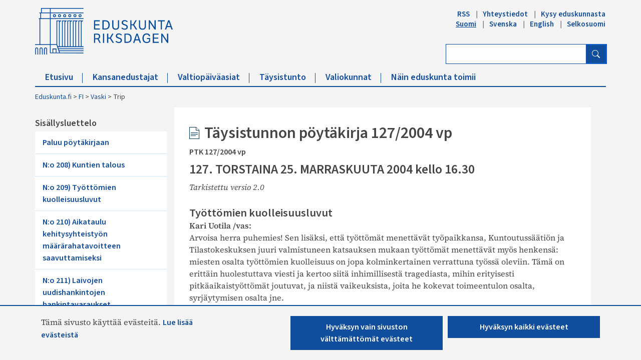

--- FILE ---
content_type: text/html; charset=utf-8
request_url: https://www.eduskunta.fi/FI/Vaski/sivut/trip.aspx?triptype=ValtiopaivaAsiakirjat&docid=PTK+127/2004+skt+puh+209
body_size: 41846
content:


<!DOCTYPE html>

<html dir="ltr" lang="fi-FI">

    <head><meta name="GENERATOR" content="Microsoft SharePoint" /><meta http-equiv="Content-type" content="text/html; charset=utf-8" /><meta http-equiv="X-UA-Compatible" content="IE=10" /><meta http-equiv="Expires" content="0" /><meta property="og:image" content="http://www.eduskunta.fi/FI/PublishingImages/somejako_200x200.png" /><meta property="og:image" content="https://www.eduskunta.fi/FI/PublishingImages/somejako_200x200.png" /><meta charset="utf-8" /><meta name="msapplication-TileImage" content="/_layouts/15/images/SharePointMetroAppTile.png" /><meta name="msapplication-TileColor" content="#0072C6" /><title>
	
	Trip

</title><link id="ctl00_favicon" rel="shortcut icon" href="/_layouts/15/Eduskunta.Internet.Responsive.Layouts/images/favicon.ico" type="image/vnd.microsoft.icon" title="eduskunta favicon" aria-label="eduskunnan favicon" /><link id="CssLink-02b71af4d72b4424bd597e75dc2f38fd" rel="stylesheet" type="text/css" href="/Style%20Library/fi-FI/Themable/Core%20Styles/pagelayouts15.css"/>
<link id="CssLink-669651953ce24e22a9b45cb2408f86a6" rel="stylesheet" type="text/css" href="/_layouts/15/1035/styles/Themable/corev15.css?rev=L%2FacAW6VmQiKpZhiVTn%2Fuw%3D%3DTAG0"/>
<style id="SPThemeHideForms" type="text/css">body {opacity:0 !important}</style><script type="text/javascript">// <![CDATA[ 

var g_SPOffSwitches={};
// ]]>
</script>
<script type="text/javascript" src="/_layouts/15/1035/initstrings.js?rev=dbTGf9QxIZVlSRyIjxloqQ%3D%3DTAG0"></script>
<script type="text/javascript" src="/_layouts/15/init.js?rev=7M051im2VZYuo3LYANMFNw%3D%3DTAG0"></script>
<script type="text/javascript" src="/_layouts/15/theming.js?rev=SuLUbbwTXcxFWOWLFUsOkw%3D%3DTAG0"></script>
<script type="text/javascript" src="/ScriptResource.axd?d=asnKwfn62lZFQ-jY5m3CYhmrrZsXeUwTJwKaLMY81Uc5c53s0K0VRhsqEStHCkmNIAdKY-tni0fFok4HidUUIHtooTkO9Sm4Ry7vukE9_xJK92YSkL5jeXDNvrJZWMTPf_5gYv1dOL1Cs_vOziEJof6MSi3gLZpdNBv7TTTePnr3l_9Oph1HJZ33GlaStuMH0&amp;t=32e5dfca"></script>
<script type="text/javascript" src="/_layouts/15/blank.js?rev=u2TIeRLoD1hltvd38VWMSA%3D%3DTAG0"></script>
<script type="text/javascript" src="/ScriptResource.axd?d=7ifB05j7qZKpbCslCOL4uuNDsYScTDhIQUF2IdPXIBg4FQIKrvIDoEziaaIz2caJnCXfC4Nv_uN7L6_GnbENcUSgPNSQWcXq2gS3ru61IJoW66H4WyVQALKejTQC8_thYD_I7VJFWbQ6FySJg0bbGLvm1KgcaMgBKW44akJXykO0-9_9RSUCr4jBspW40SKE0&amp;t=32e5dfca"></script>
<script type="text/javascript">RegisterSod("require.js", "\u002f_layouts\u002f15\u002frequire.js?rev=bv3fWJhk0uFGpVwBxnZKNQ\u00253D\u00253DTAG0");</script>
<script type="text/javascript">RegisterSod("strings.js", "\u002f_layouts\u002f15\u002f1035\u002fstrings.js?rev=8hIJ1DEQ20Z6cfroHR4zog\u00253D\u00253DTAG0");</script>
<script type="text/javascript">RegisterSod("sp.res.resx", "\u002f_layouts\u002f15\u002f1035\u002fsp.res.js?rev=3GLdgrMj\u00252B6Yk1K6wZtJCXw\u00253D\u00253DTAG0");</script>
<script type="text/javascript">RegisterSod("sp.runtime.js", "\u002f_layouts\u002f15\u002fsp.runtime.js?rev=xgQHsn1FsKBngYIk51bWIQ\u00253D\u00253DTAG0");RegisterSodDep("sp.runtime.js", "sp.res.resx");</script>
<script type="text/javascript">RegisterSod("sp.js", "\u002f_layouts\u002f15\u002fsp.js?rev=oiJteNzaQ8klkWPYVvSu\u00252BQ\u00253D\u00253DTAG0");RegisterSodDep("sp.js", "sp.runtime.js");RegisterSodDep("sp.js", "sp.ui.dialog.js");RegisterSodDep("sp.js", "sp.res.resx");</script>
<script type="text/javascript">RegisterSod("sp.init.js", "\u002f_layouts\u002f15\u002fsp.init.js?rev=m6TwNy21vIIhzFD8Z3ignw\u00253D\u00253DTAG0");</script>
<script type="text/javascript">RegisterSod("sp.ui.dialog.js", "\u002f_layouts\u002f15\u002fsp.ui.dialog.js?rev=M\u00252B9IwfmIAPa2xaLAAO9MVQ\u00253D\u00253DTAG0");RegisterSodDep("sp.ui.dialog.js", "sp.init.js");RegisterSodDep("sp.ui.dialog.js", "sp.res.resx");</script>
<script type="text/javascript">RegisterSod("core.js", "\u002f_layouts\u002f15\u002fcore.js?rev=4hoPdZ7sKMJ2VcMHohg0sQ\u00253D\u00253DTAG0");RegisterSodDep("core.js", "strings.js");</script>
<script type="text/javascript">RegisterSod("menu.js", "\u002f_layouts\u002f15\u002fmenu.js?rev=m0qWcCf\u00252BM13mCr83q77aAA\u00253D\u00253DTAG0");</script>
<script type="text/javascript">RegisterSod("mQuery.js", "\u002f_layouts\u002f15\u002fmquery.js?rev=j6z6zGMkc7SQymi6LH04Pg\u00253D\u00253DTAG0");</script>
<script type="text/javascript">RegisterSod("callout.js", "\u002f_layouts\u002f15\u002fcallout.js?rev=o\u00252FLnahtJs0rDtYqEk6G7iA\u00253D\u00253DTAG0");RegisterSodDep("callout.js", "strings.js");RegisterSodDep("callout.js", "mQuery.js");RegisterSodDep("callout.js", "core.js");</script>
<script type="text/javascript">RegisterSod("sp.core.js", "\u002f_layouts\u002f15\u002fsp.core.js?rev=\u00252BxaR9ZE\u00252FzgxsUaXsb2kAtQ\u00253D\u00253DTAG0");RegisterSodDep("sp.core.js", "strings.js");RegisterSodDep("sp.core.js", "sp.init.js");RegisterSodDep("sp.core.js", "core.js");</script>
<script type="text/javascript">RegisterSod("clienttemplates.js", "\u002f_layouts\u002f15\u002fclienttemplates.js?rev=LZwTkS\u00252BBTbNEMKc\u00252B\u00252Bsodag\u00253D\u00253DTAG0");</script>
<script type="text/javascript">RegisterSod("sharing.js", "\u002f_layouts\u002f15\u002fsharing.js?rev=hUXyTdE8XM7mhVtoXRshDg\u00253D\u00253DTAG0");RegisterSodDep("sharing.js", "strings.js");RegisterSodDep("sharing.js", "mQuery.js");RegisterSodDep("sharing.js", "clienttemplates.js");RegisterSodDep("sharing.js", "core.js");</script>
<script type="text/javascript">RegisterSod("suitelinks.js", "\u002f_layouts\u002f15\u002fsuitelinks.js?rev=CE1xxq82scGzoUrhuMIaDg\u00253D\u00253DTAG0");RegisterSodDep("suitelinks.js", "strings.js");RegisterSodDep("suitelinks.js", "core.js");</script>
<script type="text/javascript">RegisterSod("userprofile", "\u002f_layouts\u002f15\u002fsp.userprofiles.js?rev=OI6nlIZVY3NhH3EQOIp0XA\u00253D\u00253DTAG0");RegisterSodDep("userprofile", "sp.runtime.js");</script>
<script type="text/javascript">RegisterSod("followingcommon.js", "\u002f_layouts\u002f15\u002ffollowingcommon.js?rev=cjAX4rdnBAcUWg6Xq5IAVQ\u00253D\u00253DTAG0");RegisterSodDep("followingcommon.js", "strings.js");RegisterSodDep("followingcommon.js", "sp.js");RegisterSodDep("followingcommon.js", "userprofile");RegisterSodDep("followingcommon.js", "core.js");RegisterSodDep("followingcommon.js", "mQuery.js");</script>
<script type="text/javascript">RegisterSod("profilebrowserscriptres.resx", "\u002f_layouts\u002f15\u002f1035\u002fprofilebrowserscriptres.js?rev=8b8tWP6c\u00252By0dqeChLrPtRg\u00253D\u00253DTAG0");</script>
<script type="text/javascript">RegisterSod("sp.ui.mysitecommon.js", "\u002f_layouts\u002f15\u002fsp.ui.mysitecommon.js?rev=A\u00252FdfJj5iYAD\u00252Bm9rYFWJfkQ\u00253D\u00253DTAG0");RegisterSodDep("sp.ui.mysitecommon.js", "sp.init.js");RegisterSodDep("sp.ui.mysitecommon.js", "sp.runtime.js");RegisterSodDep("sp.ui.mysitecommon.js", "userprofile");RegisterSodDep("sp.ui.mysitecommon.js", "profilebrowserscriptres.resx");</script>
<script type="text/javascript">RegisterSod("browserScript", "\u002f_layouts\u002f15\u002fie55up.js?rev=E\u00252FAJnr2CRSZ3k\u00252FxLv\u00252Bqurw\u00253D\u00253DTAG0");RegisterSodDep("browserScript", "strings.js");</script>
<script type="text/javascript">RegisterSod("inplview", "\u002f_layouts\u002f15\u002finplview.js?rev=ZPF5pyZEU32c\u00252BygyZ5kPuw\u00253D\u00253DTAG0");RegisterSodDep("inplview", "strings.js");RegisterSodDep("inplview", "core.js");RegisterSodDep("inplview", "clienttemplates.js");RegisterSodDep("inplview", "sp.js");</script>
<script type="text/javascript">RegisterSod("cui.js", "\u002f_layouts\u002f15\u002fcui.js?rev=2pQBwpRbvMPNnIyEu4spaA\u00253D\u00253DTAG0");</script>
<script type="text/javascript">RegisterSod("ribbon", "\u002f_layouts\u002f15\u002fsp.ribbon.js?rev=4F032iqXA267DfUAfwwBGg\u00253D\u00253DTAG0");RegisterSodDep("ribbon", "strings.js");RegisterSodDep("ribbon", "core.js");RegisterSodDep("ribbon", "sp.core.js");RegisterSodDep("ribbon", "sp.js");RegisterSodDep("ribbon", "cui.js");RegisterSodDep("ribbon", "sp.res.resx");RegisterSodDep("ribbon", "sp.runtime.js");RegisterSodDep("ribbon", "inplview");</script>
<script type="text/javascript">RegisterSod("offline.js", "\u002f_layouts\u002f15\u002foffline.js?rev=pZGs1ogrcEH8drmIytBzRA\u00253D\u00253DTAG0");</script>
<script type="text/javascript">RegisterSod("WPAdderClass", "\u002f_layouts\u002f15\u002fwpadder.js?rev=B\u00252FVIYxB78DP2qWg6RvucOg\u00253D\u00253DTAG0");</script>
<link type="text/xml" rel="alternate" href="/FI/vaski/_vti_bin/spsdisco.aspx" />
		    
	
	

		    <link rel="canonical" href="https://www.eduskunta.fi:443/FI/vaski/sivut/trip.aspx?triptype=ValtiopaivaAsiakirjat&amp;docid=PTK+127/2004+skt+puh+209" /><meta name="viewport" content="user-scalable=yes, width=1238, maximum-scale=5.0, minimum-scale=0.25"/>
		    
	    

<!-- Bootstrap CSS -->
<link rel="stylesheet" type="text/css" href="/_layouts/15/Eduskunta.Internet.Responsive.Layouts/css/bootstrap.min.css?v=20250528090338"/>
<link rel="stylesheet" type="text/css" href="/_layouts/15/Eduskunta.Internet.Responsive.Layouts/css/bootstrap-icons.css?v=20250528090338"/>
<link rel="stylesheet" type="text/css" href="/_layouts/15/Eduskunta.Internet.Responsive.Layouts/css/bootstrap-custom.css?v=20250528090338"/>
<link rel="stylesheet" type="text/css" href="/_layouts/15/Eduskunta.Internet.Responsive.Layouts/css/jquery-ui.css?v=20250528090338"/>
<link rel="stylesheet" type="text/css" href="/_layouts/15/Eduskunta.Internet.Responsive.Layouts/css/custom.css?v=20250528090338"/>
<link rel="stylesheet" type="text/css" href="/_layouts/15/Eduskunta.Internet.Responsive.Layouts/css/vaski.css?v=20250528090338"/>
<link rel="stylesheet" type="text/css" href="/_layouts/15/Eduskunta.Internet.Responsive.Layouts/css/vaski_2020.css?v=20250528090338"/>

<div id="ctl00_CssRegistration_KasittelytiedotStylesPanel">
	    

</div>

<!-- Styles for edit mode only-->

        
<!-- jQuery base library first, then custom jquery ui, then Tether, then Bootstrap JS. -->
<script src="/_layouts/15/Eduskunta.Internet.Responsive.Layouts/js/jquery-3.6.0.min.js?v=20250528090338"></script>
<script src="/_layouts/15/Eduskunta.Internet.Layouts/js/jquery-ui-1.10.4.custom.min.js?v=20250528090338"></script> 
<script src="/_layouts/15/Eduskunta.Internet.Responsive.Layouts/js/bootstrap.min.js?v=20250528090338"></script>
<script src="/_layouts/15/Eduskunta.Internet.Responsive.Layouts/js/custom-jquery.js?v=20250528090338"></script> 
<script src="/_layouts/15/Eduskunta.Internet.Responsive.Layouts/js/CookieConsent.js?v=20250528090338"></script>
<script src="/_layouts/15/Eduskunta.Internet.Responsive.Layouts/js/RESTTopNavigation.js?v=20250528090338"></script>
<!-- omat js-funktiot -->

<div id="ctl00_CssRegistration_KasittelytiedotJSPanel">
	    

</div>


        
        <!-- viewport setting is placed here because otherwise other possible viewport settings would override it -->
        <meta name="viewport" content="width=device-width, initial-scale=1" /><link type="text/css" rel="stylesheet" href="/_layouts/15/CGi.Edk.Trip/tyylit.css" /><link type="text/css" rel="stylesheet" href="/_layouts/15/CGi.Edk.Trip/Couchdb.css" /><style type="text/css">
	.s4-skipribbonshortcut { display:none; }

</style></head>

    <body>
        
        <noscript><div class='noindex'>Yrität ehkä käyttää tätä sivustoa palvelimen suojatusta selaimesta. Ota komentosarjat käyttöön ja lataa tämä sivu uudelleen.</div></noscript>
        
        
        <form method="post" action="./trip.aspx?triptype=ValtiopaivaAsiakirjat&amp;docid=PTK+127%2f2004+skt+puh+209" onsubmit="javascript:return WebForm_OnSubmit();" id="aspnetForm">
<div class="aspNetHidden">
<input type="hidden" name="_wpcmWpid" id="_wpcmWpid" value="" />
<input type="hidden" name="wpcmVal" id="wpcmVal" value="" />
<input type="hidden" name="MSOWebPartPage_PostbackSource" id="MSOWebPartPage_PostbackSource" value="" />
<input type="hidden" name="MSOTlPn_SelectedWpId" id="MSOTlPn_SelectedWpId" value="" />
<input type="hidden" name="MSOTlPn_View" id="MSOTlPn_View" value="0" />
<input type="hidden" name="MSOTlPn_ShowSettings" id="MSOTlPn_ShowSettings" value="False" />
<input type="hidden" name="MSOGallery_SelectedLibrary" id="MSOGallery_SelectedLibrary" value="" />
<input type="hidden" name="MSOGallery_FilterString" id="MSOGallery_FilterString" value="" />
<input type="hidden" name="MSOTlPn_Button" id="MSOTlPn_Button" value="none" />
<input type="hidden" name="__EVENTTARGET" id="__EVENTTARGET" value="" />
<input type="hidden" name="__EVENTARGUMENT" id="__EVENTARGUMENT" value="" />
<input type="hidden" name="__REQUESTDIGEST" id="__REQUESTDIGEST" value="noDigest" />
<input type="hidden" name="MSOSPWebPartManager_DisplayModeName" id="MSOSPWebPartManager_DisplayModeName" value="Browse" />
<input type="hidden" name="MSOSPWebPartManager_ExitingDesignMode" id="MSOSPWebPartManager_ExitingDesignMode" value="false" />
<input type="hidden" name="MSOWebPartPage_Shared" id="MSOWebPartPage_Shared" value="" />
<input type="hidden" name="MSOLayout_LayoutChanges" id="MSOLayout_LayoutChanges" value="" />
<input type="hidden" name="MSOLayout_InDesignMode" id="MSOLayout_InDesignMode" value="" />
<input type="hidden" name="_wpSelected" id="_wpSelected" value="" />
<input type="hidden" name="_wzSelected" id="_wzSelected" value="" />
<input type="hidden" name="MSOSPWebPartManager_OldDisplayModeName" id="MSOSPWebPartManager_OldDisplayModeName" value="Browse" />
<input type="hidden" name="MSOSPWebPartManager_StartWebPartEditingName" id="MSOSPWebPartManager_StartWebPartEditingName" value="false" />
<input type="hidden" name="MSOSPWebPartManager_EndWebPartEditing" id="MSOSPWebPartManager_EndWebPartEditing" value="false" />
<input type="hidden" name="_maintainWorkspaceScrollPosition" id="_maintainWorkspaceScrollPosition" value="0" />
<input type="hidden" name="__VIEWSTATE" id="__VIEWSTATE" value="/[base64]/[base64]/[base64]/[base64]/[base64]/[base64]/[base64]/[base64]" />
</div>

<script type="text/javascript">
//<![CDATA[
var theForm = document.forms['aspnetForm'];
if (!theForm) {
    theForm = document.aspnetForm;
}
function __doPostBack(eventTarget, eventArgument) {
    if (!theForm.onsubmit || (theForm.onsubmit() != false)) {
        theForm.__EVENTTARGET.value = eventTarget;
        theForm.__EVENTARGUMENT.value = eventArgument;
        theForm.submit();
    }
}
//]]>
</script>


<script src="/WebResource.axd?d=nypYp4BeCaueRlpxosKvo63Xj556wuJ08V2H3APxYsyIploI-fF62ytNLiAcaLyg3nvxe6s8iQYRSfvZ22qlIvMPh8CTwiTD9c5C-mgwolU1&amp;t=638901879720898773" type="text/javascript"></script>


<script type="text/javascript">
//<![CDATA[
var MSOWebPartPageFormName = 'aspnetForm';
var g_presenceEnabled = true;
var g_wsaEnabled = false;

var g_correlationId = '7b57f0a1-d6ac-907a-bc50-1a8f5d660681';
var g_wsaQoSEnabled = false;
var g_wsaQoSDataPoints = [];
var g_wsaRUMEnabled = false;
var g_wsaLCID = 1035;
var g_wsaListTemplateId = 850;
var g_wsaSiteTemplateId = 'VASKISITEDEFINITION#0';
var _spPageContextInfo={"webServerRelativeUrl":"/FI/vaski","webAbsoluteUrl":"https://www.eduskunta.fi/FI/vaski","viewId":"","listId":"{792981cb-195f-454f-a383-194887aebff0}","listPermsMask":{"High":0,"Low":196673},"listUrl":"/FI/vaski/Sivut","listTitle":"Sivut","listBaseTemplate":850,"viewOnlyExperienceEnabled":false,"blockDownloadsExperienceEnabled":false,"idleSessionSignOutEnabled":false,"cdnPrefix":"","siteAbsoluteUrl":"https://www.eduskunta.fi","siteId":"{f22aa19f-b34a-4753-b389-6cdb5bce8a17}","showNGSCDialogForSyncOnTS":false,"supportPoundStorePath":true,"supportPercentStorePath":true,"siteSubscriptionId":null,"CustomMarkupInCalculatedFieldDisabled":true,"AllowCustomMarkupInCalculatedField":false,"isSPO":false,"farmLabel":null,"serverRequestPath":"/FI/Vaski/sivut/trip.aspx","layoutsUrl":"_layouts/15","webId":"{83541707-09d0-4fdb-9ee4-1a9ed124a1c1}","webTitle":"Vaski","webTemplate":"100010","webTemplateConfiguration":"VASKISITEDEFINITION#0","webDescription":"","tenantAppVersion":"0","isAppWeb":false,"webLogoUrl":"_layouts/15/images/siteicon.png","webLanguage":1035,"currentLanguage":1035,"currentUICultureName":"fi-FI","currentCultureName":"fi-FI","currentCultureLCID":1035,"env":null,"nid":0,"fid":0,"serverTime":"2026-01-25T03:55:29.8855631Z","siteClientTag":"2826$$16.0.10417.20075","crossDomainPhotosEnabled":false,"openInClient":false,"Has2019Era":true,"webUIVersion":15,"webPermMasks":{"High":0,"Low":196673},"pageListId":"{792981cb-195f-454f-a383-194887aebff0}","pageItemId":2,"pagePermsMask":{"High":0,"Low":196673},"pagePersonalizationScope":1,"userEmail":"","userId":0,"userLoginName":null,"userDisplayName":null,"isAnonymousUser":true,"isAnonymousGuestUser":false,"isEmailAuthenticationGuestUser":false,"isExternalGuestUser":false,"systemUserKey":null,"alertsEnabled":false,"siteServerRelativeUrl":"/","allowSilverlightPrompt":"True","themeCacheToken":"/FI/vaski::2:","themedCssFolderUrl":null,"themedImageFileNames":null,"modernThemingEnabled":true,"isSiteAdmin":false,"ExpFeatures":[480216468,1884350801,1158731092,62197791,538521105,335811073,4194306,34614301,268500996,-1946025984,28445328,-2147475455,134291456,65536,288,950272,1282,808326148,134217873,0,0,-1073217536,545285252,18350656,-467402752,6291457,-2147483644,1074794496,-1728053184,1845537108,622628,4102,0,0,0,0,0,0,0,0,0,0,0,0,0,0,0],"killSwitches":{},"InternalValidAuthorities":["internet-integraatio.eduskunta.fi","sisalto.eduskunta.fi","sisalto.eduskunta.fi","www.eduskunta.fi","www.riksdagen.fi","www.parliament.fi","www.riksdagen.fi","www.parliament.fi","www.eduskunta.fi"],"CorrelationId":"7b57f0a1-d6ac-907a-bc50-1a8f5d660681","hasManageWebPermissions":false,"isNoScriptEnabled":false,"groupId":null,"groupHasHomepage":true,"groupHasQuickLaunchConversationsLink":false,"departmentId":null,"hubSiteId":null,"hasPendingWebTemplateExtension":false,"isHubSite":false,"isWebWelcomePage":false,"siteClassification":"","hideSyncButtonOnODB":false,"showNGSCDialogForSyncOnODB":false,"sitePagesEnabled":false,"sitePagesFeatureVersion":0,"DesignPackageId":"00000000-0000-0000-0000-000000000000","groupType":null,"groupColor":"#e3068b","siteColor":"#e3068b","headerEmphasis":0,"navigationInfo":null,"guestsEnabled":false,"MenuData":{"SignInUrl":"/FI/vaski/_layouts/15/Authenticate.aspx?Source=%2FFI%2FVaski%2Fsivut%2Ftrip%2Easpx%3Ftriptype%3DValtiopaivaAsiakirjat%26docid%3DPTK%2520127%252F2004%2520skt%2520puh%2520209"},"RecycleBinItemCount":-1,"PublishingFeatureOn":true,"PreviewFeaturesEnabled":false,"disableAppViews":false,"disableFlows":false,"serverRedirectedUrl":null,"formDigestValue":"0x573D9D85E004990DB28CCED49BBCC1038950D59F70A0474D6A85432432369CFCEF1E48CD2401A30A97949ACD560D87EC3BE854B7A95FB9506768D305444E18ED,25 Jan 2026 03:55:29 -0000","maximumFileSize":10240,"formDigestTimeoutSeconds":1800,"canUserCreateMicrosoftForm":false,"canUserCreateVisioDrawing":true,"readOnlyState":null,"isTenantDevSite":false,"preferUserTimeZone":false,"userTimeZoneData":null,"userTime24":false,"userFirstDayOfWeek":null,"webTimeZoneData":null,"webTime24":false,"webFirstDayOfWeek":null,"isSelfServiceSiteCreationEnabled":null,"alternateWebAppHost":"","aadTenantId":"","aadUserId":"","aadInstanceUrl":"","msGraphEndpointUrl":"https://","allowInfectedDownload":true};_spPageContextInfo.updateFormDigestPageLoaded=new Date();_spPageContextInfo.clientServerTimeDelta=new Date(_spPageContextInfo.serverTime)-new Date();if(typeof(define)=='function'){define('SPPageContextInfo',[],function(){return _spPageContextInfo;});}var L_Menu_BaseUrl="/FI/vaski";
var L_Menu_LCID="1035";
var L_Menu_SiteTheme="null";
document.onreadystatechange=fnRemoveAllStatus; function fnRemoveAllStatus(){removeAllStatus(true)};Flighting.ExpFeatures = [480216468,1884350801,1158731092,62197791,538521105,335811073,4194306,34614301,268500996,-1946025984,28445328,-2147475455,134291456,65536,288,950272,1282,808326148,134217873,0,0,-1073217536,545285252,18350656,-467402752,6291457,-2147483644,1074794496,-1728053184,1845537108,622628,4102,0,0,0,0,0,0,0,0,0,0,0,0,0,0,0]; (function()
{
    if(typeof(window.SP) == "undefined") window.SP = {};
    if(typeof(window.SP.YammerSwitch) == "undefined") window.SP.YammerSwitch = {};

    var ysObj = window.SP.YammerSwitch;
    ysObj.IsEnabled = false;
    ysObj.TargetYammerHostName = "www.yammer.com";
} )(); var _spWebPartComponents = new Object();
                var g_syncButtonUsePopup = true;
                //]]>
</script>

<script src="/_layouts/15/blank.js?rev=u2TIeRLoD1hltvd38VWMSA%3D%3DTAG0" type="text/javascript"></script>
<script type="text/javascript">
//<![CDATA[
window.SPThemeUtils && SPThemeUtils.RegisterCssReferences([{"Url":"\u002fStyle Library\u002ffi-FI\u002fThemable\u002fCore Styles\u002fpagelayouts15.css","OriginalUrl":"\u002fStyle Library\u002ffi-FI\u002fThemable\u002fCore Styles\u002fpagelayouts15.css","Id":"CssLink-02b71af4d72b4424bd597e75dc2f38fd","ConditionalExpression":"","After":"","RevealToNonIE":"false"},{"Url":"\u002f_layouts\u002f15\u002f1035\u002fstyles\u002fThemable\u002fcorev15.css?rev=L\u00252FacAW6VmQiKpZhiVTn\u00252Fuw\u00253D\u00253DTAG0","OriginalUrl":"\u002f_layouts\u002f15\u002f1035\u002fstyles\u002fThemable\u002fcorev15.css?rev=L\u00252FacAW6VmQiKpZhiVTn\u00252Fuw\u00253D\u00253DTAG0","Id":"CssLink-669651953ce24e22a9b45cb2408f86a6","ConditionalExpression":"","After":"","RevealToNonIE":"false"}]);
(function(){

        if (typeof(_spBodyOnLoadFunctions) === 'undefined' || _spBodyOnLoadFunctions === null) {
            return;
        }
        _spBodyOnLoadFunctions.push(function() {
            SP.SOD.executeFunc('core.js', 'FollowingDocument', function() { FollowingDocument(); });
        });
    })();(function(){

        if (typeof(_spBodyOnLoadFunctions) === 'undefined' || _spBodyOnLoadFunctions === null) {
            return;
        }
        _spBodyOnLoadFunctions.push(function() {
            SP.SOD.executeFunc('core.js', 'FollowingCallout', function() { FollowingCallout(); });
        });
    })();if (typeof(DeferWebFormInitCallback) == 'function') DeferWebFormInitCallback();function WebForm_OnSubmit() {
UpdateFormDigest('\u002fFI\u002fvaski', 1440000);
                    var workspaceElem = GetCachedElement("s4-workspace");
                    if (workspaceElem != null)
                    {
                        var scrollElem = GetCachedElement("_maintainWorkspaceScrollPosition");
                        if (scrollElem != null)
                        {
                            scrollElem.value = workspaceElem.scrollTop;
                        }
                    };
                if (typeof(_spFormOnSubmitWrapper) != 'undefined') {return _spFormOnSubmitWrapper();} else {return true;};
return true;
}
//]]>
</script>

<div class="aspNetHidden">

	<input type="hidden" name="__VIEWSTATEGENERATOR" id="__VIEWSTATEGENERATOR" value="BAB98CB3" />
	<input type="hidden" name="__SCROLLPOSITIONX" id="__SCROLLPOSITIONX" value="0" />
	<input type="hidden" name="__SCROLLPOSITIONY" id="__SCROLLPOSITIONY" value="0" />
	<input type="hidden" name="__EVENTVALIDATION" id="__EVENTVALIDATION" value="/wEdAAwwBDG04g21Uv9YV1PaT0crMTZk9qLGncDjImqxppn1M4NJ9l6r4t2bC+Z2jAZb6zikU6rzHfskimiMv3+Ro/[base64]/eQr0myxQ==" />
</div>
	        <script type="text/javascript"> var submitHook = function () { return false; }; theForm._spOldSubmit = theForm.submit; theForm.submit = function () { if (!submitHook()) { this._spOldSubmit(); } }; </script>
	        <span id="DeltaSPWebPartManager">
		        
	        </span>
	        <script type="text/javascript">
//<![CDATA[
Sys.WebForms.PageRequestManager._initialize('ctl00$ScriptManager', 'aspnetForm', ['fctl00$WebPartAdderUpdatePanel',''], [], ['ctl00$WebPartAdder',''], 90, 'ctl00');
//]]>
</script>

	        <span id="DeltaDelegateControls">
		        
		        
	        </span>
            <a id="HiddenAnchor" href="javascript:;" style="display:none;"></a>

        

		    <div id="ms-hcTest"></div>

			<!--ribbon row-->
		    <div id="s4-ribbonrow" style="display:none;">
		        <div id="globalNavBox" class="noindex">
                    <div id="ribbonBox">
	                    <div id="s4-ribboncont">
		                    <div id="DeltaSPRibbon">
	
			                    

			                    <div class='ms-cui-ribbonTopBars'><div class='ms-cui-topBar1'></div><div class='ms-cui-topBar2'><div id='RibbonContainer-TabRowLeft' class='ms-cui-TabRowLeft ms-core-defaultFont ms-dialogHidden'>
				                    </div><div id='RibbonContainer-TabRowRight' class='ms-cui-TabRowRight s4-trc-container s4-notdlg ms-core-defaultFont'>
					                    
					                    <!--<a onmouseover="this.firstChild.firstChild.style.left=&#39;-217px&#39;; this.firstChild.firstChild.style.top=&#39;-192px&#39;;" onmouseout="this.firstChild.firstChild.style.left=&#39;-218px&#39;; this.firstChild.firstChild.style.top=&#39;-48px&#39;;" onclick="SP.SOD.executeFunc(&#39;followingcommon.js&#39;, &#39;FollowSite&#39;, function() { FollowSite(); }); return false;" id="site_follow_button" title="Seuraa tätä sivustoa ja siirry sille kätevästi sivustosivulta" class="ms-promotedActionButton" href="javascript:WebForm_DoPostBackWithOptions(new WebForm_PostBackOptions(&quot;ctl00$site_follow_button&quot;, &quot;&quot;, true, &quot;&quot;, &quot;&quot;, false, true))" style="display:inline-block;"><span style="height:16px;width:16px;position:relative;display:inline-block;overflow:hidden;" class="s4-clust ms-promotedActionButton-icon"><img src="/_layouts/15/images/spcommon.png?rev=43#ThemeKey=spcommon" alt="Seuraa" style="position:absolute;left:-218px;top:-48px;" /></span><span class="ms-promotedActionButton-text">Seuraa</span></a>-->
					                    
					                    
                                        <span id="fullscreenmodebox" class="ms-qatbutton">
	                                        <span id="fullscreenmode">
		                                        <a onmouseover="this.firstChild.firstChild.firstChild.style.left=&#39;-125px&#39;; this.firstChild.firstChild.firstChild.style.top=&#39;-178px&#39;;" onmouseout="this.firstChild.firstChild.firstChild.style.left=&#39;-143px&#39;; this.firstChild.firstChild.firstChild.style.top=&#39;-178px&#39;;" id="ctl00_fullscreenmodeBtn" title="Sisällön aktiivisuus" onclick="SetFullScreenMode(true);PreventDefaultNavigation();return false;" href="../../../_catalogs/masterpage/#" style="display:inline-block;height:30px;width:30px;"><span style="display:inline-block;overflow:hidden;height:16px;width:16px;padding-left:7px;padding-top:7px;padding-right:7px;padding-bottom:7px;"><span style="height:16px;width:16px;position:relative;display:inline-block;overflow:hidden;" class="s4-clust"><img src="/_layouts/15/images/spcommon.png?rev=23#ThemeKey=spcommon" alt="Sisällön aktiivisuus" style="border:0;position:absolute;left:-143px;top:-178px;" /></span></span></a>
	                                        </span>
	                                        <span id="exitfullscreenmode" style="display: none;">
		                                        <a onmouseover="this.firstChild.firstChild.firstChild.style.left=&#39;-179px&#39;; this.firstChild.firstChild.firstChild.style.top=&#39;-96px&#39;;" onmouseout="this.firstChild.firstChild.firstChild.style.left=&#39;-107px&#39;; this.firstChild.firstChild.firstChild.style.top=&#39;-178px&#39;;" id="ctl00_exitfullscreenmodeBtn" title="Sisällön aktiivisuus" onclick="SetFullScreenMode(false);PreventDefaultNavigation();return false;" href="../../../_catalogs/masterpage/#" style="display:inline-block;height:30px;width:30px;"><span style="display:inline-block;overflow:hidden;height:16px;width:16px;padding-left:7px;padding-top:7px;padding-right:7px;padding-bottom:7px;"><span style="height:16px;width:16px;position:relative;display:inline-block;overflow:hidden;" class="s4-clust"><img src="/_layouts/15/images/spcommon.png?rev=23#ThemeKey=spcommon" alt="Sisällön aktiivisuus" style="border:0;position:absolute;left:-107px;top:-178px;" /></span></span></a>
	                                        </span>
                                        </span>
                                        
                                        
				                    </div></div></div>
		                    
</div>
	                    </div>
	                    <span id="DeltaSPNavigation">
		                    
			                    <span id="ctl00_SPNavigation_ctl00_publishingRibbon"></span>

		                    
	                    </span>
                    </div>
                    <div id="DeltaWebPartAdderUpdatePanelContainer" class="ms-core-webpartadder">
	
                        <div id="WebPartAdderUpdatePanelContainer">
	                        <div id="ctl00_WebPartAdderUpdatePanel">
		
		                            <span id="ctl00_WebPartAdder"></span>
	                            
	</div>
                        </div>
                    
</div>
		        </div>
		    </div>
            <!--/ribbon row-->
            <!--workspace-->
		    <div id="s4-workspace" class="ms-core-overlay">
				<!-- cookie consent -->
                <div class="consent-container noindex" id="consent-container" style="display: none;">
                    <div class="container">
	                    <div class="consent-content row" id="consent-content">
                            <div class="col-sm-4 col-md-3 col-xl-4">
		                        <div class="consent-left">
			                        <p id="consent_description">
                                        Tämä sivusto käyttää evästeitä.
                                        <a href="https://www.eduskunta.fi/FI/Sivut/Evasteet.aspx" id="learnMoreLink">Lue lisää evästeistä</a>
			                        </p>     
		                        </div>
                            </div>
                            <div class="col-sm-8 col-md-9 col-xl-8">
		                        <div class="consent-right">
			                        <button class="btn-consent-reject edk-btn edk-btn-blue" onclick="rejectCookies(); return false;"><span>Hyväksyn vain sivuston välttämättömät evästeet</span></button>
			                        <button class="btn-consent-accept edk-btn edk-btn-blue" onclick="acceptCookies(); return false;"><span>Hyväksyn kaikki evästeet</span></button>
		                        </div>  
                            </div>
	                    </div>
                    </div>
                </div>
                <!-- cookie consent end -->

                <!-- cookie settings -->
                <div class="cookie-settings noindex" id="cookieSettings" style="display: none;">
                    <div class="container">
	                    <div class="consent-content row">
                            <div class="col-sm-12">
				                <h2 id="cookieSettingsTitle">
                                    Evästeasetukset
				                </h2>
				                <p id="cookieSettingsDescription">
                                    Alta näet tarkemmin, mitä evästeitä käytämme, ja voit valita, mitkä evästeet hyväksyt. Paina lopuksi Tallenna ja sulje. Tarvittaessa voit muuttaa evästeasetuksia milloin tahansa. Lue tarkemmin evästekäytännöistämme.
				                </p>
                                <div class="cookie-settings-items-container">
				                    <p id="essential_cookies_description">
                                        Hakupalvelujen välttämättömät evästeet mahdollistavat hakupalvelujen ja hakutulosten käytön. Näitä evästeitä käyttäjä ei voi sulkea pois käytöstä.
				                    </p>
				                    <div class="cookie-item">
					                    <p id="consent_category_content_description_analytics">
                                            Keräämme ei-välttämättömien evästeiden avulla sivuston kävijätilastoja ja analysoimme tietoja. Tavoitteenamme on kehittää sivustomme laatua ja sisältöjä käyttäjälähtöisesti.
					                    </p>
					                    <div class="edk_checkbox_wrapper">
                                            <label class="container">
						                        Hyväksy tilastointievästeet
						                        <input name="analytics" type="checkbox" id="checkboxAnalytics">
						                        <span class="checkmark"></span>
					                        </label>
					                    </div>
				                    </div>
                                    <div class="cookie-settings-footer" id="cookieSettingsFooter">
				                        <button class="consent-opt-in-button edk-btn edk-btn-white" onclick="saveAndClose(); return false;">
                                            Tallenna ja sulje
				                        </button>
                                    </div>
                                </div>
                            </div>
                        </div>
                    </div>
                </div>
                <!-- cookie settings end -->

                <!-- Estettömyyslinkki sisältöön/tarvitsee ankkurilinkin -->
                <p><a href="#accessibility-link-content-area" class="edk-accessibility-shortcut-link visually-hidden-focusable">
                    Ohita päänavigaatio
                </a></p>
                <p><a href="#sisaltoon" class="edk-accessibility-shortcut-link visually-hidden-focusable">
                    Siirry sisältöön
                </a></p>
				<div id="edk-banner"></div>	
			    
			
		        <div id="s4-bodyContainer">
		            <!-- Site header -->
                    <div id="edk-header" class="edk-internet-header">
                        <div class="container">
                            <div id="topheader" class="row" role="banner">
		                            <div class="col-sm-6">
		                                

<!-- Estettömyyslinkki sisältöön -->
<a href="/FI/sivut/default.aspx" id="ctl00_eduskuntaSiteLogo_siteLogoLink" class="edk-logo">
    <img id="ctl00_eduskuntaSiteLogo_LogoImage" class="img-responsive" src="/_layouts/15/Eduskunta.Internet.Responsive.Layouts/images/edk_logo.svg" alt="eduskunta.fi -etusivulle" />
</a>

                                    </div>
                                    <div id="toollinks" class="col-sm-6">
                                        <div id="ctl00_NoIndex_ToolLinks" class="noindex">
	
                                            
        <a href="/FI/Sivut/RSS.aspx" target='_self' onclick="">RSS</a>
    
        |
    
        <a href="/FI/naineduskuntatoimii/Organisaatio/yhteystiedot/Sivut/default.aspx" target='_self' onclick="">Yhteystiedot</a>
    
        |
    
        <a href="/FI/naineduskuntatoimii/Sivut/kysy-eduskunnasta.aspx" target='_self' onclick="">Kysy eduskunnasta</a>
    

                                            <br>
                                            <a id="ctl00_LanguageLinkList_langugaLink_Finnish" class="langugaLink-selected" href="javascript:WebForm_DoPostBackWithOptions(new WebForm_PostBackOptions(&quot;ctl00$LanguageLinkList$langugaLink_Finnish&quot;, &quot;&quot;, true, &quot;&quot;, &quot;&quot;, false, true))">Suomi</a>
|
<a id="ctl00_LanguageLinkList_langugaLink_Swedish" href="javascript:WebForm_DoPostBackWithOptions(new WebForm_PostBackOptions(&quot;ctl00$LanguageLinkList$langugaLink_Swedish&quot;, &quot;&quot;, true, &quot;&quot;, &quot;&quot;, false, true))">Svenska</a>
|
<a id="ctl00_LanguageLinkList_langugaLink_English" href="javascript:WebForm_DoPostBackWithOptions(new WebForm_PostBackOptions(&quot;ctl00$LanguageLinkList$langugaLink_English&quot;, &quot;&quot;, true, &quot;&quot;, &quot;&quot;, false, true))">English</a>
|

        <a href="/FI/selkosuomi/Sivut/default.aspx" target='_self' onclick="">Selkosuomi</a>
    

                                        
</div>
		                            <!-- Haku -->
                                    <div id="DeltaPlaceHolderSearchArea" class="ms-mpSearchBox ms-floatRight">
	
                                        
                                            

<div class="custom-search-input-wrapper">
    <div class="input-group col-md-12">
        <input name="ctl00$PlaceHolderSearchArea$searchBox$searchTextBox" type="text" id="ctl00_PlaceHolderSearchArea_searchBox_searchTextBox" class="search-query form-control shadow-none custom-searchbox" aria-label="Kirjoita hakusana" onKeyPress="doSearch(&#39;ctl00_PlaceHolderSearchArea_searchBox_btnSearch&#39;,event)" />
        <span class="input-group-btn">
            <button onclick="if (typeof(Page_ClientValidate) == 'function') Page_ClientValidate(''); __doPostBack('ctl00$PlaceHolderSearchArea$searchBox$btnSearch','')" id="ctl00_PlaceHolderSearchArea_searchBox_btnSearch" class="btn btn-primary shadow-none" type="submit" name="Hae" aria-label="Hae">
                <span class="bi bi-search"></span>
            </button>
        </span>
    </div>
</div>

<script type=text/javascript>
    function doSearch(buttonName, e) {
        var key;

        if (window.event)
            key = window.event.keyCode;
        else
            key = e.which;

        if (key == 13) {
            var btn = document.getElementById(buttonName);
            if (btn != null) {
                btn.click();
                event.keyCode = 0
            }
        }
    }
</script>

                                        
                                    
</div>
		                            <!-- Haku end -->
		                        </div>
                            </div>
                            <!--Eduskunta Main Navigation-->
							<div id="ctl00_NoIndex_SiteNavi" class="noindex">
								<div id="TopNavigation-div" role="navigation" aria-labelledby="TopNavigation">
									<div class="spinner-border" id="topNavigationLoading" role="status">
										<span class="visually-hidden">Loading...</span>
									</div>
									<nav class="navbar navbar-expand-lg navbar-default" id="TopNavigation" aria-label="Päänavigaatio">
											<div class="container-fluid">
												<div id="top-navbar" class="navbar-collapse collapse"></div>
											</div>									
									</nav>
								</div>
							</div>

							<!-- Site navigation dropdown/mobile -->
							<div class="noindex" ID="NoIndex_HamburgerNavi">
								<div id="HamburgerNavigation-div" role="navigation" aria-labelledby="Mobiilipäävalikko">
									<nav id="hamburgerNavigation" class="navbar navbar-expand-lg navbar-default" aria-label="Hampurilaisvalikko">
										<div class="container-fluid">
												<div class="navbar-header">
													<a id="mobileSiteLogoLink" class="navbar-brand edk-logo" href="/FI">
														<img id="LogoImage" class="img-responsive" alt="Eduskunta" src="/_layouts/15/Eduskunta.Internet.Responsive.Layouts/images/edk_logo.svg" />
													</a>
													<button type="button" id="mobile-search-button" data-bs-target="#mobile-search" class="search-btn navbar-toggler navbar-toggle collapsed" data-bs-toggle="collapse" onclick="ToggleSearchForm(this)" aria-expanded="false">
														<span class="navbar-toggler-icon bi bi-search" aria-hidden="true"></span>
														<span class="mobile-search-title" id="mobile-search-title">
														</span>
													</button>
													<div id="mobile-search" class="collapse">
														<!-- Mobile search box -->
														

<div class="custom-search-input-wrapper">
    <div class="input-group col-md-12">
        <input name="ctl00$searchBoxMobile$searchTextBox" type="text" id="ctl00_searchBoxMobile_searchTextBox" class="search-query form-control shadow-none custom-searchbox" aria-label="Kirjoita hakusana" onKeyPress="doSearch(&#39;ctl00_searchBoxMobile_btnSearch&#39;,event)" />
        <span class="input-group-btn">
            <button onclick="if (typeof(Page_ClientValidate) == 'function') Page_ClientValidate(''); __doPostBack('ctl00$searchBoxMobile$btnSearch','')" id="ctl00_searchBoxMobile_btnSearch" class="btn btn-primary shadow-none" type="submit" name="Hae" aria-label="Hae">
                <span class="bi bi-search"></span>
            </button>
        </span>
    </div>
</div>

<script type=text/javascript>
    function doSearch(buttonName, e) {
        var key;

        if (window.event)
            key = window.event.keyCode;
        else
            key = e.which;

        if (key == 13) {
            var btn = document.getElementById(buttonName);
            if (btn != null) {
                btn.click();
                event.keyCode = 0
            }
        }
    }
</script>

													</div>
													<button type="button" id="hamburgerTopNavigationButton" class="navbar-toggler navbar-toggle collapsed" data-bs-toggle="collapse" data-bs-target="#navbar1" aria-expanded="false" onclick="ToggleNavigation()">
														<span class="sr-only" id="NavigationButtonText"></span>
														<span class="navbar-toggler-icon bi-justify mob-menu"></span>
														<span class="mobile-menu-title"></span>
													</button>
													<div id="navbar1" class="navbar-collapse collapse">
														<div class="spinner-border" id="mobileTopNavigationLoading" role="status">
															<span class="visually-hidden">Loading...</span>
														</div>
														<ul class="nav navbar-nav"></ul>
														<div id="langlinks-mobile">
															<a id="ctl00_LanguageLinkListFooter_langugaLink_Finnish" class="langugaLink-selected" href="javascript:WebForm_DoPostBackWithOptions(new WebForm_PostBackOptions(&quot;ctl00$LanguageLinkListFooter$langugaLink_Finnish&quot;, &quot;&quot;, true, &quot;&quot;, &quot;&quot;, false, true))">Suomi</a>
|
<a id="ctl00_LanguageLinkListFooter_langugaLink_Swedish" href="javascript:WebForm_DoPostBackWithOptions(new WebForm_PostBackOptions(&quot;ctl00$LanguageLinkListFooter$langugaLink_Swedish&quot;, &quot;&quot;, true, &quot;&quot;, &quot;&quot;, false, true))">Svenska</a>
|
<a id="ctl00_LanguageLinkListFooter_langugaLink_English" href="javascript:WebForm_DoPostBackWithOptions(new WebForm_PostBackOptions(&quot;ctl00$LanguageLinkListFooter$langugaLink_English&quot;, &quot;&quot;, true, &quot;&quot;, &quot;&quot;, false, true))">English</a>
|

        <a href="/FI/selkosuomi/Sivut/default.aspx" target='_self' onclick="">Selkosuomi</a>
    

														</div>
													</div>
												</div>
											</div>
									</nav>
								</div>
							</div>
							<!--/Eduskunta Main Navigation-->
                        </div>
                    </div><!-- edk-header end -->

					<!--title row-->
					<div id="s4-titlerow" class="ms-dialogHidden s4-titlerowhidetitle">
						<div id="titleAreaBox" class="ms-noList ms-table ms-core-tableNoSpace">
							<div id="titleAreaRow" class="ms-tableRow">
								<div class="ms-breadcrumb-box ms-tableCell ms-verticalAlignTop">
									<div class="ms-breadcrumb-top">
										<div class="ms-breadcrumb-dropdownBox" style="display:none;">
											<span id="DeltaBreadcrumbDropdown">
												
											</span>
										</div>
									</div>
									<h1 id="pageTitle" class="ms-core-pageTitle">
										<span id="DeltaPlaceHolderPageTitleInTitleArea">
										
	Trip

										</span>
										<div id="DeltaPlaceHolderPageDescription" class="ms-displayInlineBlock ms-normalWrap">
	
											<a href="javascript:;" id="ms-pageDescriptionDiv" style="display:none;">
												<span id="ms-pageDescriptionImage">&#160;</span>
											</a>
											<span class="ms-accessible" id="ms-pageDescription">
												
	

											</span>
											<script type="text/javascript">// <![CDATA[ 


												_spBodyOnLoadFunctionNames.push("setupPageDescriptionCallout");
											// ]]>
</script>
										
</div>
									</h1>
								</div>
							</div>
						</div>
					</div>
					<!--/title row-->
					
			        <div id="notificationArea" class="ms-notif-box"></div>
			        <div id="DeltaPageStatusBar">
	
				        <div id="pageStatusBar"></div>
			        
</div>	

					<div id="DeltaPlaceHolderMain">
	
						<a id="mainContent" name="mainContent"></a>
							
								
								
							
							
    <div id="content-area" class="container edk-container VaskiWrapper2020 CouchdbWrapper2020">
        <a id="accessibility-link-content-area" tabindex="-1"></a> <!-- Esteettömyyslinkin ankkuri -->
        

<div class="row" role="navigation" aria-labelledby="breadcrumb">
    <nav class="col-xs-12 dvBreadCrumb" id="breadcrumb" aria-label="Murupolku">
        <div id="ctl00_PlaceHolderMain_BreadCrumb1_NoIndex_BreadCrumb" class="noindex">
		
            <span id="ctl00_PlaceHolderMain_BreadCrumb1_BreadCrumbSiteMapPath" SiteMapProviders="SPSiteMapProvider,SPXmlContentMapProvider" HideInteriorRootNodes="true"><a href="#ctl00_PlaceHolderMain_BreadCrumb1_BreadCrumbSiteMapPath_SkipLink"><img alt="skip breadcrumb" src="/WebResource.axd?d=EyWRjgCFtfCHv5D54sWqtQ7cfdl-tthI4t6lFG9-NWndUVaeYG7JIh67pyK9YwmUinOr3HY_8jyvyA6gXUwnQUX16o2svAzMIbnNYQ9XUjg1&amp;t=638901879720898773" width="0" height="0" style="border-width:0px;" /></a><span><a title="Eduskunta.fi" class="breadcrumbRootNode" href="/Sivut/VariationRoot.aspx">Eduskunta.fi</a></span><span> &gt; </span><span><a class="breadcrumbNode" href="/FI/Sivut/default.aspx">FI</a></span><span> &gt; </span><span><a class="breadcrumbNode" href="/FI/vaski/Sivut/default.aspx">Vaski</a></span><span> &gt; </span><span class="breadcrumbCurrentNode">Trip</span><a id="ctl00_PlaceHolderMain_BreadCrumb1_BreadCrumbSiteMapPath_SkipLink"></a></span>		
        
	</div>
    </nav>
</div>

        
        <div id="maincontent" class="col-sm-12" role="main">
				
			<div>
				
			</div>

			<div>
				<div class="ms-webpart-zone ms-fullWidth">
		<div id="MSOZoneCell_WebPartctl00_ctl43_g_09429355_1b4a_437c_bd40_b7abc88f54ff" class="s4-wpcell-plain ms-webpartzone-cell ms-webpart-cell-vertical-inline-table ms-webpart-cell-vertical ms-fullWidth ">
			<div class="ms-webpart-chrome ms-webpart-chrome-vertical ms-webpart-chrome-fullWidth ">
				<div WebPartID="09429355-1b4a-437c-bd40-b7abc88f54ff" HasPers="false" id="WebPartctl00_ctl43_g_09429355_1b4a_437c_bd40_b7abc88f54ff" width="100%" class="ms-WPBody " allowDelete="false" allowExport="false" style="" ><div id="ctl00_ctl43_g_09429355_1b4a_437c_bd40_b7abc88f54ff">
					
<div id="trip">
<nav id="navigation">
   <h1>Sisällysluettelo</h1>
   <ul>
      <li><a href="/valtiopaivaasiakirjat/PTK+127/2004">Paluu pöytäkirjaan</a></li>
   </ul>
   <ul class="KYSKES">
      <li><a class="KYSYM" href="/FI/Vaski/sivut/trip.aspx?triptype=ValtiopaivaAsiakirjat&amp;docid=PTK+127/2004+skt+puh+208">
            						N:o 208) Kuntien
            talous</a></li>
      <li><a class="KYSYM" href="/FI/Vaski/sivut/trip.aspx?triptype=ValtiopaivaAsiakirjat&amp;docid=PTK+127/2004+skt+puh+209">
            						N:o 209) Työttömien
            kuolleisuusluvut</a></li>
      <li><a class="KYSYM" href="/FI/Vaski/sivut/trip.aspx?triptype=ValtiopaivaAsiakirjat&amp;docid=PTK+127/2004+skt+puh+210">
            						N:o 210) Aikataulu
            kehitysyhteistyön määrärahatavoitteen
            saavuttamiseksi</a></li>
      <li><a class="KYSYM" href="/FI/Vaski/sivut/trip.aspx?triptype=ValtiopaivaAsiakirjat&amp;docid=PTK+127/2004+skt+puh+211">
            						N:o 211) Laivojen
            uudishankintojen hankintavaraukset</a></li>
      <li><a class="KYSYM" href="/FI/Vaski/sivut/trip.aspx?triptype=ValtiopaivaAsiakirjat&amp;docid=PTK+127/2004+skt+puh+212">
            						N:o 212) Kiinan
            aseidenvientikielto</a></li>
      <li><a class="KYSYM" href="/FI/Vaski/sivut/trip.aspx?triptype=ValtiopaivaAsiakirjat&amp;docid=PTK+127/2004+skt+puh+213">
            						N:o 213) Maatalouden
            likvilaskelmat</a></li>
      <li><a class="KYSYM" href="/FI/Vaski/sivut/trip.aspx?triptype=ValtiopaivaAsiakirjat&amp;docid=PTK+127/2004+skt+puh+214">
            						N:o 214) Lasten
            ylipainoisuus</a></li>
      <li><a class="KYSYM" href="/FI/Vaski/sivut/trip.aspx?triptype=ValtiopaivaAsiakirjat&amp;docid=PTK+127/2004+skt+puh+215">
            						N:o 215) Sotaveteraanien
            ja -invalidien etuuksien määrittely</a></li>
      <li><a class="KYSYM" href="/FI/Vaski/sivut/trip.aspx?triptype=ValtiopaivaAsiakirjat&amp;docid=PTK+127/2004+skt+puh+216">
            						N:o 216) Rikosasioiden
            sovittelun hallinto</a></li>
   </ul>
</nav>
<div id="content" class="PTK SKTP">
   <hgroup id="IDENT">
      <h1>Täysistunnon pöytäkirja&nbsp;127/2004
         vp
      </h1>
      <h5>PTK&nbsp;127/2004
         vp
      </h5>
      <h2>127. TORSTAINA 25. MARRASKUUTA 2004&nbsp;kello 16.30</h2>
   </hgroup>
   <p class="akversio right italics">Tarkistettu&nbsp;versio 2.0</p>
   <div class="KYSKES">
      
      <h3>Työttömien
         kuolleisuusluvut
      </h3>
      
      <div class="SKTKESK">
         
         <div class="SKTPVUOR">
            <span class="EDUSTAJA strong inline">Kari&nbsp;Uotila&nbsp;/vas:
               		</span>
            
            <p xmlns:edk="http://eduskunta"> Arvoisa herra puhemies! Sen lisäksi, että työttömät
               menettävät työpaikkansa, Kuntoutussäätiön
               ja Tilastokeskuksen juuri valmistuneen katsauksen mukaan työttömät
               menettävät myös henkensä: miesten
               osalta työttömien kuolleisuus on jopa kolminkertainen verrattuna
               työssä oleviin. Tämä on erittäin
               huolestuttava viesti ja kertoo siitä inhimillisestä tragediasta,
               mihin erityisesti pitkäaikaistyöttömät joutuvat,
               ja niistä vaikeuksista, joita he kokevat toimeentulon osalta,
               syrjäytymisen osalta jne.
            </p>
            
            <p xmlns:edk="http://eduskunta">Arvoisa puhemies! Onko hallitus järkyttynyt näistä tutkimustuloksista,
               ja aikooko hallitus nyt ryhtyä joihinkin toimenpiteisiin
               sen suhteen, että sitä työttömien
               ahdinkoa, joka näkyy näin konkreettisesti jopa
               heidän kuolleisuusluvuissaan, voitaisiin vähentää?
            </p>
            
         </div>
         
         
         <div class="SKTPVUOR">
            
            <p class="MINISTER strong inline">Työministeri&nbsp;Tarja&nbsp;Filatov</p>
            
            <p xmlns:edk="http://eduskunta"> Arvoisa puhemies! Nuo tulokset ovat silloin, kun ne on muutettu
               nimenomaan kuolleisuusluvuiksi, varmasti sellaisia, että ne
               järkyttävät, mutta uskon, että kaikki,
               jotka ovat seuranneet työttömyyttä, tietävät,
               että siellä taustalla on hyvin traagisia ihmiskohtaloita.
               Osa ihmisistä menettää työnsä,
               koska heillä on ongelmia; osalle taas ne ongelmat kasautuvat
               pitkän työttömyyden seurauksena.
            </p>
            
            <p xmlns:edk="http://eduskunta">Esimerkiksi työvoiman palvelukeskukset ovat yksi sellainen
               väline, jolla on pyritty saamaan kiinni pitkään
               työttömänä olevia ihmisiä siten, että meidän
               palveluverkkomme tavoittaisi heidät paremmin. Toinen väline,
               jolla pyritään tähän ongelmakenttään
               puuttumaan, liittyy työmarkkinatuen uudistukseen ja siihen,
               että ihmisiä olisi enemmän aktivointitoimenpiteiden
               piirissä. Sen lisäksi on monia muita, joilla yleistä yhteiskunnasta
               syrjäytymistä on pyritty ehkäisemään,
               esimerkiksi Nuorten osallisuushanke.
            </p>
            
         </div>
         
         <div class="SKTPVUOR">
            <span class="EDUSTAJA strong inline">Kari&nbsp;Uotila&nbsp;/vas:
               		</span>
            
            <p xmlns:edk="http://eduskunta">Arvoisa puhemies! Työssä olevat ovat hyvin
               usein ja pääsääntöisesti
               kattavan työterveyshuollon piirissä. Työttömäksi
               joutuessaan ihminen joutuu tämän seurannan, kontrollin
               ja apuverkon ulkopuolelle. Työttömät
               ovat esittäneet mallia, jossa myös työttömät
               kytkettäisiin eräällä tavalla
               työterveyshuollon piiriin, koska he ovat myös
               työvoimaa.
            </p>
            
            <p xmlns:edk="http://eduskunta">Onko hallituksella suunnitelmia edetä tässä asiassa,
               jolla varmasti pystyttäisiin edistämään nyt
               olemassa olevan työvoiman työkuntoa, terveyttä ja
               myöskin vähentämään
               tätä kuolleisuutta?
            </p>
            
         </div>
         
         
         <div class="SKTPVUOR">
            
            <p class="MINISTER strong inline">Työministeri&nbsp;Tarja&nbsp;Filatov</p>
            
            <p xmlns:edk="http://eduskunta">Arvoisa puhemies! Nämä työvoiman
               palvelukeskukset ovat myös yksi väline, jolla
               tähänkin problematiikkaan päästään
               puuttumaan. Aika suuressa osassa niistä terveydenhuolto
               on joko siellä palvelukeskuksessa mukana tai sitten se
               on rakennettu kiinteäksi osaksi tätä verkkoa,
               jolloin lähdetään siitä, että jos
               ihminen on ollut pitkään pois työelämästä ja
               tiedetään, että hänellä on
               mahdollisesti terveydellisiä ongelmia, niin yksi porras,
               josta aloitetaan, on se, että katsotaan terveydenhuollon asioita,
               sen jälkeen käytetään esimerkiksi
               Kelan kuntoutuspalveluja tai sosiaalipuolen palveluja, jotka ovat
               ihmiselle tarpeen. Noissa palvelukeskuksissa on myös mahdollisuus
               ostaa ulkopuolisia palveluja silloin, jos tarve on jostakin sellaisesta
               erityisavusta, jota tuohon verkkoon ei itsessänsä kuulu.
            </p>
            
         </div>
         
         <div class="SKTPVUOR">
            
            <p class="MINISTER strong inline">Sosiaali- ja terveysministeri&nbsp;Sinikka&nbsp;Mönkäre</p>
            
            <p xmlns:edk="http://eduskunta">Arvoisa puhemies! Jo lyhytaikainenkin työttömyys
               rapauttaa ihmisen fyysistä ja psyykkistä työkuntoa.
               Syrjäytyminen tässä on se suurin syy
               näihin kuolemantapauksiin sen takia, että kun
               katsotaan sitä tilastoa, niin havaitaan, että siellä on
               alkoholinkäyttö ja tupakanpoltto, jotka aiheuttavat
               nuo ennenaikaiset kuolemantapaukset. Näiden ihmisten kontakti
               häviää terveydenhuoltoon, ja jos heille
               ei synny sitten esimerkiksi yhteispalvelupisteen kautta yhteyttä terveydenhuoltoon,
               niin on aika toivotonta kuvitella, että he jotenkin yhtäkkiä sitten
               omin avuin näistä tottumuksistaan pääsisivät
               eroon, joten kaikkein tärkeintä on tietysti se,
               että ihmisillä olisi se sosiaalinen turvaverkko.
               Monet näistä, joiden kuolleisuus tässä on
               lisääntynyt, ovat yksinäisiä ihmisiä.
               Miten me saamme heidät tuotua terveydenhuoltoon? Ei ole
               kysymys pelkästään siitä, onko heillä työterveyshuoltoa,
               vaan heillä pitäisi olla säännölliset
               tarkastukset. Heillä on oikeus päästä julkisen
               terveydenhuollon palveluihin, mutta kynnys heille itselleen lähteä sinne
               on liian korkea, eli jonkun pitäisi tulla itse asiassa
               kotoa hakemaan. (Puhemies koputtaa) Ei perusterveydenhuolto mitään
               maksa näille ihmisille.
            </p>
            
         </div>
         
         <div class="SKTPVUOR">
            <span class="EDUSTAJA strong inline">Ilkka&nbsp;Taipale&nbsp;/sd:
               		</span>
            
            <p xmlns:edk="http://eduskunta">Arvoisa puhemies! Ohjelmoitu solukuolema tunnetaan: solu, jolla
               ei ole kontakteja muihin soluihin, tuhoutuu ohjelmoidusti. Samalla
               tavoin ihminen, jolla ei ole kontakteja muihin, on helposti tuhon
               oma kuten Seitsemän veljeksen Simeoni, ainoa yksinäinen, ja
               hän hirttäytyi. Olennaista tässä on
               yksinäisten miesten sosiaalinen asema jälleen,
               ja kysyn hallitukselta: Milloin te olette valmiita keskustelemaan
               siitä eikä alati perhepolitiikasta jne.?
            </p>
            
            <p xmlns:edk="http://eduskunta">Tämä eilinen tutkimus on minulle todellisuutta.
               5—10 prosenttia ihmisistä, joita tapaan, kuolee
               vuoden säteellä. Sen vuoksi on vaarallista tulla
               tapaamaan minua. (Naurua) Kun haastoin ed. Tony Halmeen nyrkkeilyotteluun,
               hän ei uskaltanut tulla nyrkkeilyotteluun luultavasti tämän
               takia. Tarjosin kyllä painiotteluakin, ja hän
               hätkähti. Nostin hänet ilmaan, eikä uskaltanut
               sittenkään tulla. (Puhemies koputtaa)
            </p>
            
            <p xmlns:edk="http://eduskunta">Mutta vakava kysymys: yksinäisistä ihmisistä vakava
               keskustelu tänne kerrankin!
            </p>
            
         </div>
         
         
         <div class="SKTPVUOR">
            
            <p class="MINISTER strong inline">Sosiaali- ja terveysministeri&nbsp;Sinikka&nbsp;Mönkäre</p>
            
            <p xmlns:edk="http://eduskunta">Arvoisa puhemies! Hallitus on juuri saanut tasa-arvo-ohjelmansa
               siihen vaiheeseen, että sitä käsitellään
               ensi viikolla iltakoulussa. Tasa-arvo-ohjelman yksi osio on miesten
               asema suomalaisessa yhteiskunnassa, ja miesten terveysongelmat ovat
               siellä ihan keskeinen tiedossa oleva haaste. Me tiedämme
               tämän sosiaalisen syrjäytymisen vaikutukset
               miesten kuolleisuuteen ja sairastavuuteen. Näihin asioihin
               pitää löytää keinoja,
               mutta yksinäisyys kulkee syrjäytymisen kanssa
               käsi kädessä. Alkoholinkäyttö,
               tupakanpoltto, siitä seuraavat sairaudet, mielenterveyden
               häiriöt — erittäin haastava
               kokonaisuus, samanlainen kuin lastensuojelun huostaanottotapauksien
               taustalla.
            </p>
            
         </div>
         
         <div class="SKTPVUOR">
            <span class="EDUSTAJA strong inline">Jyrki&nbsp;Kasvi&nbsp;/vihr:
               		</span>
            
            <p xmlns:edk="http://eduskunta">Arvoisa puhemies! Yksi syy siihen, että työttömyys
               on niin vaarallista, on se, että työttömänä ei
               voi sairastaa. Sairauslomaan ei työttömänä ole
               varaa, jos on ansiosidonnaisella päivärahalla.
               Talous romahtaa, koska sairauslomalle joutuessaan, esimerkiksi jos
               työttömyyden takia masentuu niin pahasti, putoaa ansiosidonnaiselta
               peruspäivärahalle. Kun ei voi sairastaa, sen jälkeen
               ei pysty myöskään rauhassa lepäämään
               ja toipumaan siitä sairaudestaan. Eli kysynkin:
            </p>
            
            <p xmlns:edk="http://eduskunta">Mihin toimenpiteisiin hallitus aikoo ryhtyä, jotta
               työttömänä sairastavan sairauslomaoikeudet
               olisivat samat kuin työssä sairastavan?
            </p>
            
         </div>
         
         <div class="SKTPVUOR">
            
            <p class="MINISTER strong inline">Sosiaali- ja terveysministeri&nbsp;Sinikka&nbsp;Mönkäre</p>
            
            <p xmlns:edk="http://eduskunta">Arvoisa puhemies! Meillä on ihan selvät järjestelmät
               työttömyysturvan ja sairauspäivärahan
               osalta. Meillä on ansiosidonnainen työttömyysturva
               ja työmarkkinatuki, ja sitten meillä on myös
               sairausvakuutusjärjestelmässä ansiosidonnainen
               päiväraha ja vähimmäisturva.
               Kyllä pitää olla selvä ero siinä,
               onko ihminen työtön vai sairas, ja silloin näiden
               järjestelmien kautta tulee se etuus, joka on tarkoitettu.
               En minä näe sitä, että tässä nyt
               jollakin rahalla voitaisiin muuttaa työttömän
               oikeutta sairastaa.
            </p>
            
         </div>
         
         <div class="SKTPVUOR">
            
            <p class="MINISTER strong inline">Peruspalveluministeri &nbsp;Liisa &nbsp;Hyssälä</p>
            
            <p xmlns:edk="http://eduskunta"> Arvoisa puhemies! Meillä on useitakin keinoja, joilla
               vähävaraisten ihmisten, työttömien,
               sairauskuluja voidaan tasata. Kunnillahan on harkinnanvaraista toimeentulotukea.
               Toimeentulotuesta myönnetään jo nyt aika
               paljon myöskin lääkkeisiin ja sairauskuluihin.
               Sen jälkeen kunnilla on tietenkin mahdollisuus myöskin
               palvelumaksuista myöntää vapautuksia,
               ja meidän kunnallinen palvelujärjestelmämmehän
               tähtää siihen, että varallisuudesta
               riippumatta kaikki voivat käyttää julkisia
               palveluja. Tämä on myöskin tällä vaalikaudella
               meidän tähtäimemme, ja kehitämme palvelujärjestelmää juuri
               näin.
            </p>
            
         </div>
         
      </div>
      
      <div class="KYSPAAT">
         
         <p class="PUHEMIES inline strong">Puhemies:</p>
         
         <p xmlns:edk="http://eduskunta">Kysymys on loppuun käsitelty.</p>
         
      </div>
      
   </div>
</div>
</div>

				</div><div class="ms-clear"></div></div>
			</div>
		</div>
	</div>
			</div>

			<div>
				<script type="text/javascript">// <![CDATA[ 

if(typeof(MSOLayout_MakeInvisibleIfEmpty) == "function") {MSOLayout_MakeInvisibleIfEmpty();}// ]]>
</script>
			</div>
        </div>
    </div>

	<!-- set sisa-class to content area -->
	<script>

        // set default language
        var lang = "fi";
        var pagesLibrary = "sivut";
        var EDKVaskiNaviResourceFile;
        var EDKVaskiNaviTranslations = {
            fi: {
                resxMobileNavigationOpen: "Avaa%20alivalikko",
                resxMobileNavigationClose: "Sulje%20alivalikko",
                resxMobileNavigationAriaLabel: "Alivalikko",
                resxIconValtiopaivaAsia: "Valtiopäiväasia",
                resxIconValiokuntakäsittely: "Valiokuntakäsittely",
                resxIconLausuma: "Lausuma",
                resxIconValtiopaivaAsiakirja: "Valtiopäiväasiakirja",
                resxAsianKasittelytiedot: "Asian käsittelytiedot"

            },
            sv: {
                resxMobileNavigationOpen: "%C3%96ppna%20undernavigering",
                resxMobileNavigationClose: "St%C3%A4ng%20undernavigering",
                resxMobileNavigationAriaLabel: "Undernavigering",
                resxIconValtiopaivaAsia: "Riksdagsärenden",
                resxIconValiokuntakäsittely: "Utskottsbehandling",
                resxIconLausuma: "Uttalanden",
                resxIconValtiopaivaAsiakirja: "Riksdagsdokument",
                resxAsianKasittelytiedot: "Ärendets behandlingsinfo"
            }
        }
        function IsTripPage() {
            if (document.URL.toLowerCase().indexOf("/trip.aspx") >= 0)
                return true;
            else
                return false;
        }
        function getVaskiNaviResourceFile() {
            EDKVaskiNaviResourceFile = EDKVaskiNaviTranslations.fi;
            if (lang == "sv")
                EDKVaskiNaviResourceFile = EDKVaskiNaviTranslations.sv;
        }
        function ModifyAsiaSanaLinks(isIntranet) {
            var searchResultsUrl = _spPageContextInfo.siteAbsoluteUrl + "/search/sivut/vaskiresults.aspx";
            var asiasanaLinkUrl = "";
            var asiasanaLinkTxt = "";
            // if www, add language specific search centers
            if (!isIntranet) {
                if (lang == "fi")
                    searchResultsUrl = searchResultsUrl.replace('/search/', '/FI/search/');
                else if (lang == "sv")
                    searchResultsUrl = searchResultsUrl.replace('/search/sivut/', '/SV/search/sidor/');
                else
                    searchResultsUrl = searchResultsUrl.replace('/search/', '/FI/search/');
            }
            $("#trip #asiasanat li.asiasana > a").each(function () {
                asiasanaLinkTxt = $(this).text();
                asiasanaLinkUrl = searchResultsUrl + '#Default={"k":"Asiasanat:\\"' + asiasanaLinkTxt + '\\""}';
                $(this).attr('href', asiasanaLinkUrl);
            });
        }
        function ModifyAanestysLinks() {
            $("#trip table.vepsDataTable").each(function () {
                var votingsColIdx = -1;
                var plenarySessionRecordColIdx = -1;
                $(this).find("thead th").each(function () {
                    if ($(this).text() == "Istuntopöytäkirja" || $(this).text() == "Plenarprotokoll")
                        plenarySessionRecordColIdx = $(this).parent().children().index($(this));
                    else if ($(this).text() == "Äänestykset" || $(this).text() == "Omröstningar")
                        votingsColIdx = $(this).parent().children().index($(this));
                });
                if (votingsColIdx >= 0 && plenarySessionRecordColIdx >= 0) {
                    $(this).find("tbody tr").each(function () {
                        var plenarySessionRecordTxt = "";
                        var votingResultPage = "";
                        var votingsTxt = $(this).find('td:eq(' + votingsColIdx + ')').text();
                        if (votingsTxt != "") {
                            plenarySessionRecordTxt = $(this).find('td:eq(' + plenarySessionRecordColIdx + ')').text();
                            if (plenarySessionRecordTxt != "" && plenarySessionRecordTxt.indexOf("/") >= 0 && plenarySessionRecordTxt.indexOf(" ") >= 0) {
                                var arr1 = plenarySessionRecordTxt.split("/");
                                var valtiopvavuosi = arr1[1];
                                var arr2 = arr1[0].split(" ");
                                var istuntonro = arr2[1];
                                var votingResultPage = _spPageContextInfo.siteAbsoluteUrl + '/' + lang + '/vaski/' + pagesLibrary + '/aanestys.aspx?istuntonro=' + istuntonro + '&vuosi=' + valtiopvavuosi;
                                $(this).find('td:eq(' + votingsColIdx + ')').html('<a href="' + votingResultPage + '">' + votingsTxt + '</a>');
                            }
                        }
                    });
                }
            });
        }
        function ModifyMultiReferenceLinks(isIntranet) {

            $("#VaskiNaviMobi, #VaskiNavi, #content").find("a").each(function (e) {

                // if not defined, skip to next iteration
                if ($(this) === undefined || $(this).attr("href") === undefined)
                    return true;

                var linkUrl = $(this).attr("href").toLowerCase(); // Get current link url                    
                var linkText = $(this).text(); // Get current link text
                var langCode = "fi";

                var documentType = "";
                var documentTypes = ["valtiopaivaasiakirjat", "valtiopaivaasiat", "valiokuntakasittely", "lausumat", "riksdagshandlingar", "riksdagsarenden", "uttalanden"];
                for (var i = 0; i < documentTypes.length; i++) {
                    if (linkUrl.indexOf('/' + documentTypes[i] + '/') > -1) {
                        documentType = documentTypes[i];
                        break;
                    }
                }
                // check if parliamentary document link
                if (documentType != "") {
                    // check if parliamentary document link has multireferences
                    if (isMultiReferenceLink(linkUrl, linkText)) {

                        // em dash not compatible with KQL, convert to regular dash
                        if (linkUrl.indexOf('—') > 0)
                            linkUrl = linkUrl.replace("—", "-");
                        else if (linkUrl.indexOf('%e2%80%94') > 0)
                            linkUrl = linkUrl.replace("%e2%80%94", "-");

                        if (isIntranet)
                            $(this).attr("href", linkUrl.replace("/" + documentType + "/", "/multiviite/"));
                        else {
                            if (document.URL.toLowerCase().indexOf("sv") >= 0)
                                langCode = "sv";
                            $(this).attr("href", linkUrl.replace("/" + documentType + "/", "/" + langCode + "/multiviite/"));
                        }
                    }
                }
            });
        }
        function isMultiReferenceLink(linkUrl, linkText) {
            // detect multiReference link, possible values e.g.
            // /valtiopaivaasiat/LA+1,+3,+6,+9/2012
            // /valtiopaivaasiakirjat/LA+1-7/2011
            // /valtiopaivaasiakirjat/TAA+1%E2%80%941069/2007
            // /valiokuntakasittely/LA+1,+3,+5-7/2011
            // /riksdagshandlingar/RP+1-5/2012
            if ((linkUrl.indexOf('+') > 0)
                && (linkUrl.indexOf('-') > 0 || linkUrl.indexOf('—') > 0 || linkUrl.indexOf('%e2%80%94') > 0 || linkUrl.indexOf(',') > 0)
                && (linkText.indexOf('/') > 0)
                && (linkText.indexOf('-') > 0 || linkText.indexOf('—') > 0 || linkText.indexOf(',') > 0)) {
                return true;
            }
            return false;
        }
        function AreWeInIntranet(isParliamentaryMatter) {
            var context = null;
            var site = null;
            var featureCollection;
            context = new SP.ClientContext.get_current();
            site = context.get_site();
            featureCollection = site.get_features();
            context.load(featureCollection);
            context.executeQueryAsync(Function.createDelegate(this, function () { onFeatureCheckSuccess(featureCollection, isParliamentaryMatter); }), onFeatureCheckFailure);
        }
        function onFeatureCheckSuccess(featureCollection, isParliamentaryMatter) {
            var listEnumerator = featureCollection.getEnumerator();
            var intranetFeaturefound = false;
            while (listEnumerator.moveNext()) {
                if (listEnumerator.get_current().get_definitionId() == '7f181055-887a-47d2-8472-6e3100226be7') {
                    intranetFeaturefound = true;
                    break;
                }
            }
            if (!intranetFeaturefound) {
                if (isParliamentaryMatter) {
                    ModifyAsiaSanaLinks(false);
                    ModifyAanestysLinks();
                }
                ModifyMultiReferenceLinks(false);
            } else {
                if (isParliamentaryMatter) {
                    ModifyAsiaSanaLinks(true);
                    ModifyAanestysLinks();
                }
                ModifyMultiReferenceLinks(true);
            }
        }
        function onFeatureCheckFailure(sender, args) {
            console.write('request failed ' + args.get_message() + 'n' + args.get_stackTrace());
        }
        function ToggleVaskiNavigation() {
            var navigationMenuTitle = $("#VaskiNaviMobiWrapper button span.mobile-menu-title");
            var navigationTogglerIcon = $("#VaskiNaviMobiWrapper .navbar-toggler-icon");

            if ($("#VaskiNaviMobiWrapper .navbar-toggler-icon.bi-x-lg").length > 0) {
                navigationTogglerIcon.addClass("bi-justify");
                navigationTogglerIcon.removeClass("bi-x-lg");
                navigationMenuTitle.html(decodeURIComponent(EDKVaskiNaviResourceFile.resxMobileNavigationOpen));
            } else {
                navigationTogglerIcon.addClass("bi-x-lg");
                navigationTogglerIcon.removeClass("bi-justify");
                navigationMenuTitle.html(decodeURIComponent(EDKVaskiNaviResourceFile.resxMobileNavigationClose));
            }
        }
        function CreateMobileNaviForParliamentaryDocument() {
            $('<div id="VaskiNaviMobiWrapper" class="noindex"></div>').prependTo("#maincontent");
            var MenuButton = $('<button type="button" class="navbar-toggler navbar-toggle collapsed" data-bs-toggle="collapse" data-bs-target="#VaskiNaviMobi" aria-expanded="false" onclick="ToggleVaskiNavigation(); return false;">' +
                '<span class="navbar-toggler-icon bi-justify mob-menu"></span>' +
                '<span class="mobile-menu-title">' + decodeURIComponent(EDKVaskiNaviResourceFile.resxMobileNavigationOpen) + '</span>' +
                '</button > ');
            MenuButton.appendTo("#VaskiNaviMobiWrapper");

            var VaskiNaviMobi = $("#VaskiNavi").clone();
            VaskiNaviMobi.attr("id", "VaskiNaviMobi");
            VaskiNaviMobi.addClass("collapse");
            VaskiNaviMobi.attr("aria-label", decodeURIComponent(EDKVaskiNaviResourceFile.resxMobileNavigationAriaLabel));

            if (VaskiNaviMobi.has('#SisallysluetteloTitle')) {
                VaskiNaviMobi.find("#SisallysluetteloTitle").attr("id", "SisallysluetteloTitleMobi");
                VaskiNaviMobi.find("#Sisallysluettelo").attr({ "id": "SisallysluetteloMobi", "aria-labelledby": "SisallysluetteloTitleMobi" });
            }
            if (VaskiNaviMobi.has('#MuutEsitysmuodotTitle')) {
                VaskiNaviMobi.find("#MuutEsitysmuodotTitle").attr("id", "MuutEsitysmuodotTitleMobi");
                VaskiNaviMobi.find("#MuutEsitysmuodot").attr({ "id": "MuutEsitysmuodotMobi", "aria-labelledby": "MuutEsitysmuodotTitleMobi" });
            }
            if (VaskiNaviMobi.has('#KasittelytiedotTitle')) {
                VaskiNaviMobi.find("#KasittelytiedotTitle").attr("id", "KasittelytiedotTitleMobi");
                VaskiNaviMobi.find("#Kasittelytiedot").attr({ "id": "KasittelytiedotMobi", "aria-labelledby": "KasittelytiedotTitleMobi" });
            }
            if (VaskiNaviMobi.has('#VastausLinkitTitle')) {
                VaskiNaviMobi.find("#VastausLinkitTitle").attr("id", "VastausLinkitTitleMobi");
                VaskiNaviMobi.find("#VastausLinkit").attr({ "id": "VastausLinkitMobi", "aria-labelledby": "VastausLinkitTitleMobi" });
            }
            VaskiNaviMobi.appendTo("#VaskiNaviMobiWrapper");
        }

        function HideParliamentaryDocumentMobileNaviOnDesktop() {
            if (window.matchMedia('(min-width: 992px)').matches) {
                if ($('#VaskiNaviMobi').hasClass('in'))
                    $("#VaskiNaviMobiWrapper button").trigger("click");
            }
        }
        function modifyTripDocumentDOM() {

            var tripContent = $("#trip");
            var leftNavi = $("#trip #navigation");
            var mainContent = $("#trip #content");
            if (tripContent.length > 0 && leftNavi.length > 0 && mainContent.length > 0) {

                var queryString = window.location.search;
                var urlParams = new URLSearchParams(queryString);
                var triptype = urlParams.get('triptype').toLowerCase();

                //  COUCHDB (browser) TITLE
                // ------------------------				
                if ($("#content h1").text().length > 0)
                    document.title = $("#content h1").text();

                // COUCHDB LEFT NAVI
                // -----------------		
                leftNavi.find("ul").each(function () {
                    $(this).addClass("navbar-nav nav");
                });
                leftNavi.find("H1,H2,H3,H4").each(function () {
                    var titleText = $(this).html();
                    var nextElement = $(this).next();
                    var el = "";

                    // replace navi H1,H3,H4 with span elements
                    // H1,H3 -> to size h4
                    // H4 -> to size h5

                    if ($(this).is("H4"))
                        el = $("<span class='edk-title-h5'>" + titleText + "</span>");
                    else if ($(this).is("H2")) {
                        el = $("<span class='edk-title-h5'>" + titleText + "</span>");
                    }
                    else
                        el = $("<span class='edk-title-h4'>" + titleText + "</span>");

                    if (titleText == "Muut esitysmuodot" || titleText == "Andra format") {
                        if (nextElement.is("a")) {
                            // add "PDF"-text to link
                            if (nextElement.text() == "Asiakirjan painoasu")
                                nextElement.text("Asiakirjan painoasu (PDF)");
                            // wrap element with ul/li
                            nextElement.wrap("<ul class='navbar-nav nav'><li></li></ul>");
                        }
                    }
                    else if (titleText == "Käsittelytiedot" || titleText == "Behandlingsinfo" || titleText == "Asiakirjat" || titleText == "Dokument") {
                        if (nextElement.is("a")) {
                            // wrap element with ul/li
                            nextElement.wrap("<ul class='navbar-nav nav'><li></li></ul>");
                        }
                    }
                    $(this).replaceWith(el);
                });

                leftNavi.attr("id", "VaskiNavi");
                leftNavi.wrap("<div id='leftnavigation'></div>");

                leftNaviWrapper = $("#leftnavigation");
                leftNaviWrapper.addClass("col-lg-3");

                // COUCHDB CONTENT
                // ---------------
                mainContent.addClass("col-lg-9");
                // Esteettömyyslinkin ankkuri
                mainContent.prepend('<a id="sisaltoon" tabindex="-1"></a>');
                tripContent.addClass("row row-eq-height");

                var additionalIconStyle = "margin-top: 4px;";
                if ($("#content #IDENT h1").length == 0 && $("#content #identification h1").length == 0)
                    additionalIconStyle = "margin-top: 25px;";

                if (triptype == "valtiopaivaasiat" || triptype == "riksdagsarenden") {
                    // valtiopäiväasiat

                    SP.SOD.loadMultiple(['sp.js'],
                        function () {
                            AreWeInIntranet(true);
                        });

                    $("#content h1").text(decodeURIComponent(EDKVaskiNaviResourceFile.resxAsianKasittelytiedot) + " " + $("#content h1").text());
                    $("#content h1").before("<img src='/_layouts/15/images/Elisa.Edk.Search/icon-vpa-kasittelytiedot.svg' class='AsiakirjaLogo' alt='" + decodeURIComponent(EDKVaskiNaviResourceFile.resxIconValtiopaivaAsia) + "' />");

                } else {

                    SP.SOD.loadMultiple(['sp.js'],
                        function () {
                            AreWeInIntranet(false);
                        });

                    // valtiopäiväasiakirjat
                    if (triptype == "valtiopaivaasiakirjat" || triptype == "riksdagshandlingar") {
                        $("#content h1").before("<img src='/_layouts/15/images/Elisa.Edk.Search/icon-vpa-asiakirja.svg' class='AsiakirjaLogo' style='" + additionalIconStyle + "' alt='" + decodeURIComponent(EDKVaskiNaviResourceFile.resxIconValtiopaivaAsiakirja) + "' />");
                        // additional classes break BS5-grid
                        $("#content").attr("class", "col-lg-9");
                    }
                    else if (triptype == "valiokuntakasittely") {
                        // liittyy valtiopäiväasioihin, mutta ikonia lukuunottamatta käsitellään kuin valtiopäiväasiakirjat
                        $("#content h1").text("Valiokuntakäsittely " + $("#content h1").text());
                        $("#content h1").before("<img src='/_layouts/15/images/Elisa.Edk.Search/icon-vpa-kasittelytiedot.svg' class='AsiakirjaLogo' style='" + additionalIconStyle + "' alt='" + decodeURIComponent(EDKVaskiNaviResourceFile.resxIconValiokuntakäsittely) + "' />");
                    }
                    else if (triptype == "lausumat" || triptype == "uttalanden") {
                        // liittyy valtiopäiväasioihin, mutta ikonia lukuunottamatta käsitellään kuin valtiopäiväasiakirjat
                        // "Lausuma" sisältyy automaattisesti h1-otsikkoon
                        $("#content h1").before("<img src='/_layouts/15/images/Elisa.Edk.Search/icon-vpa-kasittelytiedot.svg' class='AsiakirjaLogo' style='" + additionalIconStyle + "' alt='" + decodeURIComponent(EDKVaskiNaviResourceFile.resxIconLausuma) + "' />");
                    }
                }

                // make tables scrollable
                $("table").wrap("<div class='table-wrapper'></div>");

                CreateMobileNaviForParliamentaryDocument();
                $(window).resize(function () {
                    HideParliamentaryDocumentMobileNaviOnDesktop();
                });
            }

        }
        function setDefaultValues() {
            if (_spPageContextInfo.webAbsoluteUrl.toLowerCase().indexOf("/sv/") > 0) {
                lang = "sv";
                pagesLibrary = "sidor";
            }
            getVaskiNaviResourceFile();
        }
        $(document).ready(function () {
            if (IsTripPage()) {
                SP.SOD.executeFunc('sp.js', 'SP.ClientContext', function () {
                    setDefaultValues();
                    modifyTripDocumentDOM();
                });
            }
        });
    </script>
	
<div style='display:none' id='hidZone'><menu class="ms-hide">
		<ie:menuitem id="MSOMenu_Help" iconsrc="/_layouts/15/images/HelpIcon.gif" onmenuclick="MSOWebPartPage_SetNewWindowLocation(MenuWebPart.getAttribute(&#39;helpLink&#39;), MenuWebPart.getAttribute(&#39;helpMode&#39;))" text="Ohje" type="option" style="display:none">

		</ie:menuitem>
	</menu></div>
					
</div>

					<div id="DeltaFormDigest">
	
						
							<script type="text/javascript">//<![CDATA[
        var formDigestElement = document.getElementsByName('__REQUESTDIGEST')[0];
        if (!((formDigestElement == null) || (formDigestElement.tagName.toLowerCase() != 'input') || (formDigestElement.type.toLowerCase() != 'hidden') ||
            (formDigestElement.value == null) || (formDigestElement.value.length <= 0)))
        {
            formDigestElement.value = '0x573D9D85E004990DB28CCED49BBCC1038950D59F70A0474D6A85432432369CFCEF1E48CD2401A30A97949ACD560D87EC3BE854B7A95FB9506768D305444E18ED,25 Jan 2026 03:55:29 -0000';_spPageContextInfo.updateFormDigestPageLoaded = new Date();
        }
        //]]>
        </script>
						
					
</div>

					
					
					
					
					
					
					
					
					
					
					
					
					
					
		            
					
		            
		            
		            
		            
		            
		            
		            
		            
		            

                    <!-- Footer -->
		            


<div id="edk-footer" role="contentinfo"> 
    <div id="ctl00_Footer_NoIndex_Footer" class="noindex">
	
        <div class="container">
            
                    <ul class="nav navbar-nav">
                
                    <li>
                        <div class="ExternalClassA2E7845C7A3343DD86B31A8960BFE856">Eduskunnan vaihde&#58; 09 4321 Postiosoite&#58; 00102 Eduskunta&#160; |&#160; 
   <a href="/FI/Sivut/kayttoehdot.aspx"> Käyttöehdot&#160;</a>| 
   <a href="/FI/naineduskuntatoimii/Organisaatio/tietosuojaselosteet/Sivut/default.aspx">Tietosuojaselosteet </a> | <a href="/FI/naineduskuntatoimii/Organisaatio/Sivut/Rekisteriselosteet.aspx">Asiakirjajulkisuuskuvaus</a> |  <a href="/FI/Sivut/Saavutettavuus.aspx">Saavutettavuusseloste</a>&#160;| 
   <a href="/FI/Sivut/Evasteet.aspx">Evästekäytännöt</a>&#160;| 
   <span id="ms-rterangecursor-start"></span><a href="https&#58;//turvaviesti.eduskunta.fi" target="_blank">Suojattu sähköposti<span id="ms-rterangecursor-end"></span> </a> | 
   <a href="#sisaltoon">Sivun alkuu​n​</a>​<br></div>
                    </li>
                
                    </ul>
                
            <div id="toollinks-mobile">
                
        <a href="/FI/Sivut/RSS.aspx" target='_self' onclick="">RSS</a>
    
        |
    
        <a href="/FI/naineduskuntatoimii/Organisaatio/yhteystiedot/Sivut/default.aspx" target='_self' onclick="">Yhteystiedot</a>
    
        |
    
        <a href="/FI/naineduskuntatoimii/Sivut/kysy-eduskunnasta.aspx" target='_self' onclick="">Kysy eduskunnasta</a>
    

            </div>
        </div>
    
</div>
</div>

                    <!-- Footer -->
		        </div>
		    </div>
            <!--/workspace-->
        

<script type="text/javascript">
//<![CDATA[
var _spFormDigestRefreshInterval = 1440000;window.SPThemeUtils && SPThemeUtils.ApplyCurrentTheme(true); IsSPSocialSwitchEnabled = function() { return true; };var _fV4UI = true;
function _RegisterWebPartPageCUI()
{
    var initInfo = {editable: false,isEditMode: false,allowWebPartAdder: false,listId: "{792981cb-195f-454f-a383-194887aebff0}",itemId: 2,recycleBinEnabled: true,enableMinorVersioning: true,enableModeration: false,forceCheckout: true,rootFolderUrl: "\u002fFI\u002fvaski\u002fSivut",itemPermissions:{High:0,Low:196673}};
    SP.Ribbon.WebPartComponent.registerWithPageManager(initInfo);
    var wpcomp = SP.Ribbon.WebPartComponent.get_instance();
    var hid;
    hid = document.getElementById("_wpSelected");
    if (hid != null)
    {
        var wpid = hid.value;
        if (wpid.length > 0)
        {
            var zc = document.getElementById(wpid);
            if (zc != null)
                wpcomp.selectWebPart(zc, false);
        }
    }
    hid = document.getElementById("_wzSelected");
    if (hid != null)
    {
        var wzid = hid.value;
        if (wzid.length > 0)
        {
            wpcomp.selectWebPartZone(null, wzid);
        }
    }
};
function __RegisterWebPartPageCUI() {
ExecuteOrDelayUntilScriptLoaded(_RegisterWebPartPageCUI, "sp.ribbon.js");}
_spBodyOnLoadFunctionNames.push("__RegisterWebPartPageCUI");var __wpmExportWarning='This Web Part Page has been personalized. As a result, one or more Web Part properties may contain confidential information. Make sure the properties contain information that is safe for others to read. After exporting this Web Part, view properties in the Web Part description file (.WebPart) by using a text editor such as Microsoft Notepad.';var __wpmCloseProviderWarning='You are about to close this Web Part.  It is currently providing data to other Web Parts, and these connections will be deleted if this Web Part is closed.  To close this Web Part, click OK.  To keep this Web Part, click Cancel.';var __wpmDeleteWarning='You are about to permanently delete this Web Part.  Are you sure you want to do this?  To delete this Web Part, click OK.  To keep this Web Part, click Cancel.';
ExecuteOrDelayUntilScriptLoaded(
function()
{
var initInfo = 
{
itemPermMasks: {High:0,Low:196673},
listPermMasks: {High:0,Low:196673},
listId: "792981cb-195f-454f-a383-194887aebff0",
itemId: 2,
workflowsAssociated: false,
editable: false,
doNotShowProperties: false,
enableVersioning: true
};
SP.Ribbon.DocLibAspxPageComponent.registerWithPageManager(initInfo);
},
"sp.ribbon.js");
var g_disableCheckoutInEditMode = false;
var _spWebPermMasks = {High:0,Low:196673};var g_clientIdDeltaPlaceHolderMain = "DeltaPlaceHolderMain";
var g_clientIdDeltaPlaceHolderPageTitleInTitleArea = "DeltaPlaceHolderPageTitleInTitleArea";
var g_clientIdDeltaPlaceHolderUtilityContent = "DeltaPlaceHolderUtilityContent";

theForm.oldSubmit = theForm.submit;
theForm.submit = WebForm_SaveScrollPositionSubmit;

theForm.oldOnSubmit = theForm.onsubmit;
theForm.onsubmit = WebForm_SaveScrollPositionOnSubmit;

var g_commandUIHandlers = {"name":"CommandHandlers","attrs":{},"children":[]};
//]]>
</script>
</form>

        <span id="DeltaPlaceHolderUtilityContent">
	        
        </span>
        <script type="text/javascript">// <![CDATA[ 


	        var g_Workspace = "s4-workspace";
        // ]]>
</script>

        <script>
            var EDKTranslations = {
                fi: {
                    resxMobileSearchClose: "Piilota hakulaatikko",
                    resxMobileSearchOpen: "Näytä hakulaatikko",
                    resxMobileNavigationOpen: "Avaa päävalikko",
                    resxMobileNavigationClose: "Sulje päävalikko",
                    resxMobileLeftNavigationOpen: "Avaa alavalikko",
                    resxMobileLeftNavigationClose: "Sulje alavalikko",
                    resxMobileNavigationAriaLabel: "Hampurilaisnavigaatio",
                    resxTopNavigationbAriaLabel: "Päänavigaatio",
                    resxBreadcrumbAriaLabel: "Murupolku",
                    resxLanguageLabel: "Sivuston kieli:&nbsp;",
                    resxMobileNavigationTitle: "Valikko"
                },
                en: {
                    resxMobileSearchClose: "Hide search box",
                    resxMobileSearchOpen: "Show search box",
                    resxMobileNavigationOpen: "Open main menu",
                    resxMobileNavigationClose: "Close main menu",
                    resxMobileLeftNavigationOpen: "Open submenu",
                    resxMobileLeftNavigationClose: "Close submenu",
                    resxMobileNavigationAriaLabel: "Hamburger navigation bar",
                    resxTopNavigationbAriaLabel: "Main navigation",
                    resxBreadcrumbAriaLabel: "Bread crumb trail",
                    resxLanguageLabel: "Site language:&nbsp;",
                    resxMobileNavigationTitle: "Navigation"
                },
                sv: {
                    resxMobileSearchClose: "Dölj sökfältet",
                    resxMobileSearchOpen: "Visa sökfältet",
                    resxMobileNavigationOpen: "Öpna huvudnavigering",
                    resxMobileNavigationClose: "Stäng huvudnavigering",
                    resxMobileLeftNavigationOpen: "Öpna undernavigering",
                    resxMobileLeftNavigationClose: "Stäng undernavigering",
                    resxMobileNavigationAriaLabel: "Hamburgernavigering",
                    resxTopNavigationbAriaLabel: "Huvudnavigering",
                    resxBreadcrumbAriaLabel: "Länkstig",
                    resxLanguageLabel: "Webbplatsens språk:&nbsp;",
                    resxMobileNavigationTitle: "Navigering"
                }
            }

            $(document).ready(function () {
                var current_url = window.location.href.toLowerCase();
                if (current_url.indexOf("/fi/") >= 0) {
                    EDKResx = EDKTranslations.fi;
                    $("#mobileSiteLogoLink").attr("href", "/FI");
                }
                else if (current_url.indexOf("/sv/") >= 0) {
                    EDKResx = EDKTranslations.sv;
                    $("#mobileSiteLogoLink").attr("href", "/SV");
                }
                else {
                    EDKResx = EDKTranslations.en;
                    $("#mobileSiteLogoLink").attr("href", "/EN");
                }
                var x = document.getElementById("mobile-search-title");
                x.innerHTML = EDKResx.resxMobileSearchOpen;

                $("#breadcrumb").attr("aria-label", EDKResx.resxBreadcrumbAriaLabel);
                $("#languageLabel").html(EDKResx.resxLanguageLabel);

                var cookieValue = GetCookie('eduskunta_cookie_consent');
				if (cookieValue == 'cookie-consent_given') {
					$("<script>").attr("type", "text/javascript").text("/*<![CDATA[*/(function (){var sz = document.createElement('script'); sz.type = 'text/javascript'; sz.async = true;sz.src = '//siteimproveanalytics.com/js/siteanalyze_6047307.js';	var s = document.getElementsByTagName('script')[0]; s.parentNode.insertBefore(sz, s);})();/*]]>*/").appendTo("#siteimprove-script");
					$("#consent-container").hide();
				}
				else if (cookieValue == 'cookie-consent_rejected') {
					$("#consent-container").hide();
				}
				else {
                    $("#consent-container").show();
                }
            });

            function ToggleSearchForm(element) {
                var current_url = window.location.href.toLowerCase();
                if (current_url.indexOf("/fi/") >= 0) {
                    EDKResx = EDKTranslations.fi;
                }
                else if (current_url.indexOf("/sv/") >= 0) {
                    EDKResx = EDKTranslations.sv;
                }
                else {
                    EDKResx = EDKTranslations.en;
                }

				var x = document.getElementById("mobile-search-title");
                var toggleSearchButtonIcon = $("#mobile-search-button > .navbar-toggler-icon");
				if ($(element).attr("aria-expanded") == "true") {
					x.innerHTML = EDKResx.resxMobileSearchClose;
                    toggleSearchButtonIcon.removeClass("bi-search");
					toggleSearchButtonIcon.addClass("bi-x-lg");
					if ($("#hamburgerTopNavigationButton").attr("aria-expanded") == "true") {
                        $("#mobile-search").addClass("topnavigation-open");
					}
					else {
                        $("#mobile-search").removeClass("topnavigation-open");
                    }
                }
                else {
					x.innerHTML = EDKResx.resxMobileSearchOpen;
                    toggleSearchButtonIcon.removeClass("bi-x-lg");
					toggleSearchButtonIcon.addClass("bi-search");
                    $("#mobile-search").removeClass("topnavigation-open");
                }
			}
        </script>

        <div id="siteimprove-script"></div>
    </body>

</html>

--- FILE ---
content_type: text/css
request_url: https://www.eduskunta.fi/_layouts/15/Eduskunta.Internet.Responsive.Layouts/css/bootstrap-icons.css?v=20250528090338
body_size: 10215
content:
@font-face {
	font-family: "bootstrap-icons";
	src: url("../fonts/bootstrap-icons.woff2") format("woff2"), url("../fonts/bootstrap-icons.woff") format("woff");
}

.bi::before,
[class^="bi-"]::before,
[class*=" bi-"]::before {
	display: inline-block;
	font-family: bootstrap-icons !important;
	font-style: normal;
	font-weight: normal !important;
	font-variant: normal;
	text-transform: none;
	line-height: 1;
	vertical-align: -.125em;
	-webkit-font-smoothing: antialiased;
	-moz-osx-font-smoothing: grayscale;
}

.bi-123::before {
	content: "\f67f";
}

.bi-alarm-fill::before {
	content: "\f101";
}

.bi-alarm::before {
	content: "\f102";
}

.bi-align-bottom::before {
	content: "\f103";
}

.bi-align-center::before {
	content: "\f104";
}

.bi-align-end::before {
	content: "\f105";
}

.bi-align-middle::before {
	content: "\f106";
}

.bi-align-start::before {
	content: "\f107";
}

.bi-align-top::before {
	content: "\f108";
}

.bi-alt::before {
	content: "\f109";
}

.bi-app-indicator::before {
	content: "\f10a";
}

.bi-app::before {
	content: "\f10b";
}

.bi-archive-fill::before {
	content: "\f10c";
}

.bi-archive::before {
	content: "\f10d";
}

.bi-arrow-90deg-down::before {
	content: "\f10e";
}

.bi-arrow-90deg-left::before {
	content: "\f10f";
}

.bi-arrow-90deg-right::before {
	content: "\f110";
}

.bi-arrow-90deg-up::before {
	content: "\f111";
}

.bi-arrow-bar-down::before {
	content: "\f112";
}

.bi-arrow-bar-left::before {
	content: "\f113";
}

.bi-arrow-bar-right::before {
	content: "\f114";
}

.bi-arrow-bar-up::before {
	content: "\f115";
}

.bi-arrow-clockwise::before {
	content: "\f116";
}

.bi-arrow-counterclockwise::before {
	content: "\f117";
}

.bi-arrow-down-circle-fill::before {
	content: "\f118";
}

.bi-arrow-down-circle::before {
	content: "\f119";
}

.bi-arrow-down-left-circle-fill::before {
	content: "\f11a";
}

.bi-arrow-down-left-circle::before {
	content: "\f11b";
}

.bi-arrow-down-left-square-fill::before {
	content: "\f11c";
}

.bi-arrow-down-left-square::before {
	content: "\f11d";
}

.bi-arrow-down-left::before {
	content: "\f11e";
}

.bi-arrow-down-right-circle-fill::before {
	content: "\f11f";
}

.bi-arrow-down-right-circle::before {
	content: "\f120";
}

.bi-arrow-down-right-square-fill::before {
	content: "\f121";
}

.bi-arrow-down-right-square::before {
	content: "\f122";
}

.bi-arrow-down-right::before {
	content: "\f123";
}

.bi-arrow-down-short::before {
	content: "\f124";
}

.bi-arrow-down-square-fill::before {
	content: "\f125";
}

.bi-arrow-down-square::before {
	content: "\f126";
}

.bi-arrow-down-up::before {
	content: "\f127";
}

.bi-arrow-down::before {
	content: "\f128";
}

.bi-arrow-left-circle-fill::before {
	content: "\f129";
}

.bi-arrow-left-circle::before {
	content: "\f12a";
}

.bi-arrow-left-right::before {
	content: "\f12b";
}

.bi-arrow-left-short::before {
	content: "\f12c";
}

.bi-arrow-left-square-fill::before {
	content: "\f12d";
}

.bi-arrow-left-square::before {
	content: "\f12e";
}

.bi-arrow-left::before {
	content: "\f12f";
}

.bi-arrow-repeat::before {
	content: "\f130";
}

.bi-arrow-return-left::before {
	content: "\f131";
}

.bi-arrow-return-right::before {
	content: "\f132";
}

.bi-arrow-right-circle-fill::before {
	content: "\f133";
}

.bi-arrow-right-circle::before {
	content: "\f134";
}

.bi-arrow-right-short::before {
	content: "\f135";
}

.bi-arrow-right-square-fill::before {
	content: "\f136";
}

.bi-arrow-right-square::before {
	content: "\f137";
}

.bi-arrow-right::before {
	content: "\f138";
}

.bi-arrow-up-circle-fill::before {
	content: "\f139";
}

.bi-arrow-up-circle::before {
	content: "\f13a";
}

.bi-arrow-up-left-circle-fill::before {
	content: "\f13b";
}

.bi-arrow-up-left-circle::before {
	content: "\f13c";
}

.bi-arrow-up-left-square-fill::before {
	content: "\f13d";
}

.bi-arrow-up-left-square::before {
	content: "\f13e";
}

.bi-arrow-up-left::before {
	content: "\f13f";
}

.bi-arrow-up-right-circle-fill::before {
	content: "\f140";
}

.bi-arrow-up-right-circle::before {
	content: "\f141";
}

.bi-arrow-up-right-square-fill::before {
	content: "\f142";
}

.bi-arrow-up-right-square::before {
	content: "\f143";
}

.bi-arrow-up-right::before {
	content: "\f144";
}

.bi-arrow-up-short::before {
	content: "\f145";
}

.bi-arrow-up-square-fill::before {
	content: "\f146";
}

.bi-arrow-up-square::before {
	content: "\f147";
}

.bi-arrow-up::before {
	content: "\f148";
}

.bi-arrows-angle-contract::before {
	content: "\f149";
}

.bi-arrows-angle-expand::before {
	content: "\f14a";
}

.bi-arrows-collapse::before {
	content: "\f14b";
}

.bi-arrows-expand::before {
	content: "\f14c";
}

.bi-arrows-fullscreen::before {
	content: "\f14d";
}

.bi-arrows-move::before {
	content: "\f14e";
}

.bi-aspect-ratio-fill::before {
	content: "\f14f";
}

.bi-aspect-ratio::before {
	content: "\f150";
}

.bi-asterisk::before {
	content: "\f151";
}

.bi-at::before {
	content: "\f152";
}

.bi-award-fill::before {
	content: "\f153";
}

.bi-award::before {
	content: "\f154";
}

.bi-back::before {
	content: "\f155";
}

.bi-backspace-fill::before {
	content: "\f156";
}

.bi-backspace-reverse-fill::before {
	content: "\f157";
}

.bi-backspace-reverse::before {
	content: "\f158";
}

.bi-backspace::before {
	content: "\f159";
}

.bi-badge-3d-fill::before {
	content: "\f15a";
}

.bi-badge-3d::before {
	content: "\f15b";
}

.bi-badge-4k-fill::before {
	content: "\f15c";
}

.bi-badge-4k::before {
	content: "\f15d";
}

.bi-badge-8k-fill::before {
	content: "\f15e";
}

.bi-badge-8k::before {
	content: "\f15f";
}

.bi-badge-ad-fill::before {
	content: "\f160";
}

.bi-badge-ad::before {
	content: "\f161";
}

.bi-badge-ar-fill::before {
	content: "\f162";
}

.bi-badge-ar::before {
	content: "\f163";
}

.bi-badge-cc-fill::before {
	content: "\f164";
}

.bi-badge-cc::before {
	content: "\f165";
}

.bi-badge-hd-fill::before {
	content: "\f166";
}

.bi-badge-hd::before {
	content: "\f167";
}

.bi-badge-tm-fill::before {
	content: "\f168";
}

.bi-badge-tm::before {
	content: "\f169";
}

.bi-badge-vo-fill::before {
	content: "\f16a";
}

.bi-badge-vo::before {
	content: "\f16b";
}

.bi-badge-vr-fill::before {
	content: "\f16c";
}

.bi-badge-vr::before {
	content: "\f16d";
}

.bi-badge-wc-fill::before {
	content: "\f16e";
}

.bi-badge-wc::before {
	content: "\f16f";
}

.bi-bag-check-fill::before {
	content: "\f170";
}

.bi-bag-check::before {
	content: "\f171";
}

.bi-bag-dash-fill::before {
	content: "\f172";
}

.bi-bag-dash::before {
	content: "\f173";
}

.bi-bag-fill::before {
	content: "\f174";
}

.bi-bag-plus-fill::before {
	content: "\f175";
}

.bi-bag-plus::before {
	content: "\f176";
}

.bi-bag-x-fill::before {
	content: "\f177";
}

.bi-bag-x::before {
	content: "\f178";
}

.bi-bag::before {
	content: "\f179";
}

.bi-bar-chart-fill::before {
	content: "\f17a";
}

.bi-bar-chart-line-fill::before {
	content: "\f17b";
}

.bi-bar-chart-line::before {
	content: "\f17c";
}

.bi-bar-chart-steps::before {
	content: "\f17d";
}

.bi-bar-chart::before {
	content: "\f17e";
}

.bi-basket-fill::before {
	content: "\f17f";
}

.bi-basket::before {
	content: "\f180";
}

.bi-basket2-fill::before {
	content: "\f181";
}

.bi-basket2::before {
	content: "\f182";
}

.bi-basket3-fill::before {
	content: "\f183";
}

.bi-basket3::before {
	content: "\f184";
}

.bi-battery-charging::before {
	content: "\f185";
}

.bi-battery-full::before {
	content: "\f186";
}

.bi-battery-half::before {
	content: "\f187";
}

.bi-battery::before {
	content: "\f188";
}

.bi-bell-fill::before {
	content: "\f189";
}

.bi-bell::before {
	content: "\f18a";
}

.bi-bezier::before {
	content: "\f18b";
}

.bi-bezier2::before {
	content: "\f18c";
}

.bi-bicycle::before {
	content: "\f18d";
}

.bi-binoculars-fill::before {
	content: "\f18e";
}

.bi-binoculars::before {
	content: "\f18f";
}

.bi-blockquote-left::before {
	content: "\f190";
}

.bi-blockquote-right::before {
	content: "\f191";
}

.bi-book-fill::before {
	content: "\f192";
}

.bi-book-half::before {
	content: "\f193";
}

.bi-book::before {
	content: "\f194";
}

.bi-bookmark-check-fill::before {
	content: "\f195";
}

.bi-bookmark-check::before {
	content: "\f196";
}

.bi-bookmark-dash-fill::before {
	content: "\f197";
}

.bi-bookmark-dash::before {
	content: "\f198";
}

.bi-bookmark-fill::before {
	content: "\f199";
}

.bi-bookmark-heart-fill::before {
	content: "\f19a";
}

.bi-bookmark-heart::before {
	content: "\f19b";
}

.bi-bookmark-plus-fill::before {
	content: "\f19c";
}

.bi-bookmark-plus::before {
	content: "\f19d";
}

.bi-bookmark-star-fill::before {
	content: "\f19e";
}

.bi-bookmark-star::before {
	content: "\f19f";
}

.bi-bookmark-x-fill::before {
	content: "\f1a0";
}

.bi-bookmark-x::before {
	content: "\f1a1";
}

.bi-bookmark::before {
	content: "\f1a2";
}

.bi-bookmarks-fill::before {
	content: "\f1a3";
}

.bi-bookmarks::before {
	content: "\f1a4";
}

.bi-bookshelf::before {
	content: "\f1a5";
}

.bi-bootstrap-fill::before {
	content: "\f1a6";
}

.bi-bootstrap-reboot::before {
	content: "\f1a7";
}

.bi-bootstrap::before {
	content: "\f1a8";
}

.bi-border-all::before {
	content: "\f1a9";
}

.bi-border-bottom::before {
	content: "\f1aa";
}

.bi-border-center::before {
	content: "\f1ab";
}

.bi-border-inner::before {
	content: "\f1ac";
}

.bi-border-left::before {
	content: "\f1ad";
}

.bi-border-middle::before {
	content: "\f1ae";
}

.bi-border-outer::before {
	content: "\f1af";
}

.bi-border-right::before {
	content: "\f1b0";
}

.bi-border-style::before {
	content: "\f1b1";
}

.bi-border-top::before {
	content: "\f1b2";
}

.bi-border-width::before {
	content: "\f1b3";
}

.bi-border::before {
	content: "\f1b4";
}

.bi-bounding-box-circles::before {
	content: "\f1b5";
}

.bi-bounding-box::before {
	content: "\f1b6";
}

.bi-box-arrow-down-left::before {
	content: "\f1b7";
}

.bi-box-arrow-down-right::before {
	content: "\f1b8";
}

.bi-box-arrow-down::before {
	content: "\f1b9";
}

.bi-box-arrow-in-down-left::before {
	content: "\f1ba";
}

.bi-box-arrow-in-down-right::before {
	content: "\f1bb";
}

.bi-box-arrow-in-down::before {
	content: "\f1bc";
}

.bi-box-arrow-in-left::before {
	content: "\f1bd";
}

.bi-box-arrow-in-right::before {
	content: "\f1be";
}

.bi-box-arrow-in-up-left::before {
	content: "\f1bf";
}

.bi-box-arrow-in-up-right::before {
	content: "\f1c0";
}

.bi-box-arrow-in-up::before {
	content: "\f1c1";
}

.bi-box-arrow-left::before {
	content: "\f1c2";
}

.bi-box-arrow-right::before {
	content: "\f1c3";
}

.bi-box-arrow-up-left::before {
	content: "\f1c4";
}

.bi-box-arrow-up-right::before {
	content: "\f1c5";
}

.bi-box-arrow-up::before {
	content: "\f1c6";
}

.bi-box-seam::before {
	content: "\f1c7";
}

.bi-box::before {
	content: "\f1c8";
}

.bi-braces::before {
	content: "\f1c9";
}

.bi-bricks::before {
	content: "\f1ca";
}

.bi-briefcase-fill::before {
	content: "\f1cb";
}

.bi-briefcase::before {
	content: "\f1cc";
}

.bi-brightness-alt-high-fill::before {
	content: "\f1cd";
}

.bi-brightness-alt-high::before {
	content: "\f1ce";
}

.bi-brightness-alt-low-fill::before {
	content: "\f1cf";
}

.bi-brightness-alt-low::before {
	content: "\f1d0";
}

.bi-brightness-high-fill::before {
	content: "\f1d1";
}

.bi-brightness-high::before {
	content: "\f1d2";
}

.bi-brightness-low-fill::before {
	content: "\f1d3";
}

.bi-brightness-low::before {
	content: "\f1d4";
}

.bi-broadcast-pin::before {
	content: "\f1d5";
}

.bi-broadcast::before {
	content: "\f1d6";
}

.bi-brush-fill::before {
	content: "\f1d7";
}

.bi-brush::before {
	content: "\f1d8";
}

.bi-bucket-fill::before {
	content: "\f1d9";
}

.bi-bucket::before {
	content: "\f1da";
}

.bi-bug-fill::before {
	content: "\f1db";
}

.bi-bug::before {
	content: "\f1dc";
}

.bi-building::before {
	content: "\f1dd";
}

.bi-bullseye::before {
	content: "\f1de";
}

.bi-calculator-fill::before {
	content: "\f1df";
}

.bi-calculator::before {
	content: "\f1e0";
}

.bi-calendar-check-fill::before {
	content: "\f1e1";
}

.bi-calendar-check::before {
	content: "\f1e2";
}

.bi-calendar-date-fill::before {
	content: "\f1e3";
}

.bi-calendar-date::before {
	content: "\f1e4";
}

.bi-calendar-day-fill::before {
	content: "\f1e5";
}

.bi-calendar-day::before {
	content: "\f1e6";
}

.bi-calendar-event-fill::before {
	content: "\f1e7";
}

.bi-calendar-event::before {
	content: "\f1e8";
}

.bi-calendar-fill::before {
	content: "\f1e9";
}

.bi-calendar-minus-fill::before {
	content: "\f1ea";
}

.bi-calendar-minus::before {
	content: "\f1eb";
}

.bi-calendar-month-fill::before {
	content: "\f1ec";
}

.bi-calendar-month::before {
	content: "\f1ed";
}

.bi-calendar-plus-fill::before {
	content: "\f1ee";
}

.bi-calendar-plus::before {
	content: "\f1ef";
}

.bi-calendar-range-fill::before {
	content: "\f1f0";
}

.bi-calendar-range::before {
	content: "\f1f1";
}

.bi-calendar-week-fill::before {
	content: "\f1f2";
}

.bi-calendar-week::before {
	content: "\f1f3";
}

.bi-calendar-x-fill::before {
	content: "\f1f4";
}

.bi-calendar-x::before {
	content: "\f1f5";
}

.bi-calendar::before {
	content: "\f1f6";
}

.bi-calendar2-check-fill::before {
	content: "\f1f7";
}

.bi-calendar2-check::before {
	content: "\f1f8";
}

.bi-calendar2-date-fill::before {
	content: "\f1f9";
}

.bi-calendar2-date::before {
	content: "\f1fa";
}

.bi-calendar2-day-fill::before {
	content: "\f1fb";
}

.bi-calendar2-day::before {
	content: "\f1fc";
}

.bi-calendar2-event-fill::before {
	content: "\f1fd";
}

.bi-calendar2-event::before {
	content: "\f1fe";
}

.bi-calendar2-fill::before {
	content: "\f1ff";
}

.bi-calendar2-minus-fill::before {
	content: "\f200";
}

.bi-calendar2-minus::before {
	content: "\f201";
}

.bi-calendar2-month-fill::before {
	content: "\f202";
}

.bi-calendar2-month::before {
	content: "\f203";
}

.bi-calendar2-plus-fill::before {
	content: "\f204";
}

.bi-calendar2-plus::before {
	content: "\f205";
}

.bi-calendar2-range-fill::before {
	content: "\f206";
}

.bi-calendar2-range::before {
	content: "\f207";
}

.bi-calendar2-week-fill::before {
	content: "\f208";
}

.bi-calendar2-week::before {
	content: "\f209";
}

.bi-calendar2-x-fill::before {
	content: "\f20a";
}

.bi-calendar2-x::before {
	content: "\f20b";
}

.bi-calendar2::before {
	content: "\f20c";
}

.bi-calendar3-event-fill::before {
	content: "\f20d";
}

.bi-calendar3-event::before {
	content: "\f20e";
}

.bi-calendar3-fill::before {
	content: "\f20f";
}

.bi-calendar3-range-fill::before {
	content: "\f210";
}

.bi-calendar3-range::before {
	content: "\f211";
}

.bi-calendar3-week-fill::before {
	content: "\f212";
}

.bi-calendar3-week::before {
	content: "\f213";
}

.bi-calendar3::before {
	content: "\f214";
}

.bi-calendar4-event::before {
	content: "\f215";
}

.bi-calendar4-range::before {
	content: "\f216";
}

.bi-calendar4-week::before {
	content: "\f217";
}

.bi-calendar4::before {
	content: "\f218";
}

.bi-camera-fill::before {
	content: "\f219";
}

.bi-camera-reels-fill::before {
	content: "\f21a";
}

.bi-camera-reels::before {
	content: "\f21b";
}

.bi-camera-video-fill::before {
	content: "\f21c";
}

.bi-camera-video-off-fill::before {
	content: "\f21d";
}

.bi-camera-video-off::before {
	content: "\f21e";
}

.bi-camera-video::before {
	content: "\f21f";
}

.bi-camera::before {
	content: "\f220";
}

.bi-camera2::before {
	content: "\f221";
}

.bi-capslock-fill::before {
	content: "\f222";
}

.bi-capslock::before {
	content: "\f223";
}

.bi-card-checklist::before {
	content: "\f224";
}

.bi-card-heading::before {
	content: "\f225";
}

.bi-card-image::before {
	content: "\f226";
}

.bi-card-list::before {
	content: "\f227";
}

.bi-card-text::before {
	content: "\f228";
}

.bi-caret-down-fill::before {
	content: "\f229";
}

.bi-caret-down-square-fill::before {
	content: "\f22a";
}

.bi-caret-down-square::before {
	content: "\f22b";
}

.bi-caret-down::before {
	content: "\f22c";
}

.bi-caret-left-fill::before {
	content: "\f22d";
}

.bi-caret-left-square-fill::before {
	content: "\f22e";
}

.bi-caret-left-square::before {
	content: "\f22f";
}

.bi-caret-left::before {
	content: "\f230";
}

.bi-caret-right-fill::before {
	content: "\f231";
}

.bi-caret-right-square-fill::before {
	content: "\f232";
}

.bi-caret-right-square::before {
	content: "\f233";
}

.bi-caret-right::before {
	content: "\f234";
}

.bi-caret-up-fill::before {
	content: "\f235";
}

.bi-caret-up-square-fill::before {
	content: "\f236";
}

.bi-caret-up-square::before {
	content: "\f237";
}

.bi-caret-up::before {
	content: "\f238";
}

.bi-cart-check-fill::before {
	content: "\f239";
}

.bi-cart-check::before {
	content: "\f23a";
}

.bi-cart-dash-fill::before {
	content: "\f23b";
}

.bi-cart-dash::before {
	content: "\f23c";
}

.bi-cart-fill::before {
	content: "\f23d";
}

.bi-cart-plus-fill::before {
	content: "\f23e";
}

.bi-cart-plus::before {
	content: "\f23f";
}

.bi-cart-x-fill::before {
	content: "\f240";
}

.bi-cart-x::before {
	content: "\f241";
}

.bi-cart::before {
	content: "\f242";
}

.bi-cart2::before {
	content: "\f243";
}

.bi-cart3::before {
	content: "\f244";
}

.bi-cart4::before {
	content: "\f245";
}

.bi-cash-stack::before {
	content: "\f246";
}

.bi-cash::before {
	content: "\f247";
}

.bi-cast::before {
	content: "\f248";
}

.bi-chat-dots-fill::before {
	content: "\f249";
}

.bi-chat-dots::before {
	content: "\f24a";
}

.bi-chat-fill::before {
	content: "\f24b";
}

.bi-chat-left-dots-fill::before {
	content: "\f24c";
}

.bi-chat-left-dots::before {
	content: "\f24d";
}

.bi-chat-left-fill::before {
	content: "\f24e";
}

.bi-chat-left-quote-fill::before {
	content: "\f24f";
}

.bi-chat-left-quote::before {
	content: "\f250";
}

.bi-chat-left-text-fill::before {
	content: "\f251";
}

.bi-chat-left-text::before {
	content: "\f252";
}

.bi-chat-left::before {
	content: "\f253";
}

.bi-chat-quote-fill::before {
	content: "\f254";
}

.bi-chat-quote::before {
	content: "\f255";
}

.bi-chat-right-dots-fill::before {
	content: "\f256";
}

.bi-chat-right-dots::before {
	content: "\f257";
}

.bi-chat-right-fill::before {
	content: "\f258";
}

.bi-chat-right-quote-fill::before {
	content: "\f259";
}

.bi-chat-right-quote::before {
	content: "\f25a";
}

.bi-chat-right-text-fill::before {
	content: "\f25b";
}

.bi-chat-right-text::before {
	content: "\f25c";
}

.bi-chat-right::before {
	content: "\f25d";
}

.bi-chat-square-dots-fill::before {
	content: "\f25e";
}

.bi-chat-square-dots::before {
	content: "\f25f";
}

.bi-chat-square-fill::before {
	content: "\f260";
}

.bi-chat-square-quote-fill::before {
	content: "\f261";
}

.bi-chat-square-quote::before {
	content: "\f262";
}

.bi-chat-square-text-fill::before {
	content: "\f263";
}

.bi-chat-square-text::before {
	content: "\f264";
}

.bi-chat-square::before {
	content: "\f265";
}

.bi-chat-text-fill::before {
	content: "\f266";
}

.bi-chat-text::before {
	content: "\f267";
}

.bi-chat::before {
	content: "\f268";
}

.bi-check-all::before {
	content: "\f269";
}

.bi-check-circle-fill::before {
	content: "\f26a";
}

.bi-check-circle::before {
	content: "\f26b";
}

.bi-check-square-fill::before {
	content: "\f26c";
}

.bi-check-square::before {
	content: "\f26d";
}

.bi-check::before {
	content: "\f26e";
}

.bi-check2-all::before {
	content: "\f26f";
}

.bi-check2-circle::before {
	content: "\f270";
}

.bi-check2-square::before {
	content: "\f271";
}

.bi-check2::before {
	content: "\f272";
}

.bi-chevron-bar-contract::before {
	content: "\f273";
}

.bi-chevron-bar-down::before {
	content: "\f274";
}

.bi-chevron-bar-expand::before {
	content: "\f275";
}

.bi-chevron-bar-left::before {
	content: "\f276";
}

.bi-chevron-bar-right::before {
	content: "\f277";
}

.bi-chevron-bar-up::before {
	content: "\f278";
}

.bi-chevron-compact-down::before {
	content: "\f279";
}

.bi-chevron-compact-left::before {
	content: "\f27a";
}

.bi-chevron-compact-right::before {
	content: "\f27b";
}

.bi-chevron-compact-up::before {
	content: "\f27c";
}

.bi-chevron-contract::before {
	content: "\f27d";
}

.bi-chevron-double-down::before {
	content: "\f27e";
}

.bi-chevron-double-left::before {
	content: "\f27f";
}

.bi-chevron-double-right::before {
	content: "\f280";
}

.bi-chevron-double-up::before {
	content: "\f281";
}

.bi-chevron-down::before {
	content: "\f282";
}

.bi-chevron-expand::before {
	content: "\f283";
}

.bi-chevron-left::before {
	content: "\f284";
}

.bi-chevron-right::before {
	content: "\f285";
}

.bi-chevron-up::before {
	content: "\f286";
}

.bi-circle-fill::before {
	content: "\f287";
}

.bi-circle-half::before {
	content: "\f288";
}

.bi-circle-square::before {
	content: "\f289";
}

.bi-circle::before {
	content: "\f28a";
}

.bi-clipboard-check::before {
	content: "\f28b";
}

.bi-clipboard-data::before {
	content: "\f28c";
}

.bi-clipboard-minus::before {
	content: "\f28d";
}

.bi-clipboard-plus::before {
	content: "\f28e";
}

.bi-clipboard-x::before {
	content: "\f28f";
}

.bi-clipboard::before {
	content: "\f290";
}

.bi-clock-fill::before {
	content: "\f291";
}

.bi-clock-history::before {
	content: "\f292";
}

.bi-clock::before {
	content: "\f293";
}

.bi-cloud-arrow-down-fill::before {
	content: "\f294";
}

.bi-cloud-arrow-down::before {
	content: "\f295";
}

.bi-cloud-arrow-up-fill::before {
	content: "\f296";
}

.bi-cloud-arrow-up::before {
	content: "\f297";
}

.bi-cloud-check-fill::before {
	content: "\f298";
}

.bi-cloud-check::before {
	content: "\f299";
}

.bi-cloud-download-fill::before {
	content: "\f29a";
}

.bi-cloud-download::before {
	content: "\f29b";
}

.bi-cloud-drizzle-fill::before {
	content: "\f29c";
}

.bi-cloud-drizzle::before {
	content: "\f29d";
}

.bi-cloud-fill::before {
	content: "\f29e";
}

.bi-cloud-fog-fill::before {
	content: "\f29f";
}

.bi-cloud-fog::before {
	content: "\f2a0";
}

.bi-cloud-fog2-fill::before {
	content: "\f2a1";
}

.bi-cloud-fog2::before {
	content: "\f2a2";
}

.bi-cloud-hail-fill::before {
	content: "\f2a3";
}

.bi-cloud-hail::before {
	content: "\f2a4";
}

.bi-cloud-haze-1::before {
	content: "\f2a5";
}

.bi-cloud-haze-fill::before {
	content: "\f2a6";
}

.bi-cloud-haze::before {
	content: "\f2a7";
}

.bi-cloud-haze2-fill::before {
	content: "\f2a8";
}

.bi-cloud-lightning-fill::before {
	content: "\f2a9";
}

.bi-cloud-lightning-rain-fill::before {
	content: "\f2aa";
}

.bi-cloud-lightning-rain::before {
	content: "\f2ab";
}

.bi-cloud-lightning::before {
	content: "\f2ac";
}

.bi-cloud-minus-fill::before {
	content: "\f2ad";
}

.bi-cloud-minus::before {
	content: "\f2ae";
}

.bi-cloud-moon-fill::before {
	content: "\f2af";
}

.bi-cloud-moon::before {
	content: "\f2b0";
}

.bi-cloud-plus-fill::before {
	content: "\f2b1";
}

.bi-cloud-plus::before {
	content: "\f2b2";
}

.bi-cloud-rain-fill::before {
	content: "\f2b3";
}

.bi-cloud-rain-heavy-fill::before {
	content: "\f2b4";
}

.bi-cloud-rain-heavy::before {
	content: "\f2b5";
}

.bi-cloud-rain::before {
	content: "\f2b6";
}

.bi-cloud-slash-fill::before {
	content: "\f2b7";
}

.bi-cloud-slash::before {
	content: "\f2b8";
}

.bi-cloud-sleet-fill::before {
	content: "\f2b9";
}

.bi-cloud-sleet::before {
	content: "\f2ba";
}

.bi-cloud-snow-fill::before {
	content: "\f2bb";
}

.bi-cloud-snow::before {
	content: "\f2bc";
}

.bi-cloud-sun-fill::before {
	content: "\f2bd";
}

.bi-cloud-sun::before {
	content: "\f2be";
}

.bi-cloud-upload-fill::before {
	content: "\f2bf";
}

.bi-cloud-upload::before {
	content: "\f2c0";
}

.bi-cloud::before {
	content: "\f2c1";
}

.bi-clouds-fill::before {
	content: "\f2c2";
}

.bi-clouds::before {
	content: "\f2c3";
}

.bi-cloudy-fill::before {
	content: "\f2c4";
}

.bi-cloudy::before {
	content: "\f2c5";
}

.bi-code-slash::before {
	content: "\f2c6";
}

.bi-code-square::before {
	content: "\f2c7";
}

.bi-code::before {
	content: "\f2c8";
}

.bi-collection-fill::before {
	content: "\f2c9";
}

.bi-collection-play-fill::before {
	content: "\f2ca";
}

.bi-collection-play::before {
	content: "\f2cb";
}

.bi-collection::before {
	content: "\f2cc";
}

.bi-columns-gap::before {
	content: "\f2cd";
}

.bi-columns::before {
	content: "\f2ce";
}

.bi-command::before {
	content: "\f2cf";
}

.bi-compass-fill::before {
	content: "\f2d0";
}

.bi-compass::before {
	content: "\f2d1";
}

.bi-cone-striped::before {
	content: "\f2d2";
}

.bi-cone::before {
	content: "\f2d3";
}

.bi-controller::before {
	content: "\f2d4";
}

.bi-cpu-fill::before {
	content: "\f2d5";
}

.bi-cpu::before {
	content: "\f2d6";
}

.bi-credit-card-2-back-fill::before {
	content: "\f2d7";
}

.bi-credit-card-2-back::before {
	content: "\f2d8";
}

.bi-credit-card-2-front-fill::before {
	content: "\f2d9";
}

.bi-credit-card-2-front::before {
	content: "\f2da";
}

.bi-credit-card-fill::before {
	content: "\f2db";
}

.bi-credit-card::before {
	content: "\f2dc";
}

.bi-crop::before {
	content: "\f2dd";
}

.bi-cup-fill::before {
	content: "\f2de";
}

.bi-cup-straw::before {
	content: "\f2df";
}

.bi-cup::before {
	content: "\f2e0";
}

.bi-cursor-fill::before {
	content: "\f2e1";
}

.bi-cursor-text::before {
	content: "\f2e2";
}

.bi-cursor::before {
	content: "\f2e3";
}

.bi-dash-circle-dotted::before {
	content: "\f2e4";
}

.bi-dash-circle-fill::before {
	content: "\f2e5";
}

.bi-dash-circle::before {
	content: "\f2e6";
}

.bi-dash-square-dotted::before {
	content: "\f2e7";
}

.bi-dash-square-fill::before {
	content: "\f2e8";
}

.bi-dash-square::before {
	content: "\f2e9";
}

.bi-dash::before {
	content: "\f2ea";
}

.bi-diagram-2-fill::before {
	content: "\f2eb";
}

.bi-diagram-2::before {
	content: "\f2ec";
}

.bi-diagram-3-fill::before {
	content: "\f2ed";
}

.bi-diagram-3::before {
	content: "\f2ee";
}

.bi-diamond-fill::before {
	content: "\f2ef";
}

.bi-diamond-half::before {
	content: "\f2f0";
}

.bi-diamond::before {
	content: "\f2f1";
}

.bi-dice-1-fill::before {
	content: "\f2f2";
}

.bi-dice-1::before {
	content: "\f2f3";
}

.bi-dice-2-fill::before {
	content: "\f2f4";
}

.bi-dice-2::before {
	content: "\f2f5";
}

.bi-dice-3-fill::before {
	content: "\f2f6";
}

.bi-dice-3::before {
	content: "\f2f7";
}

.bi-dice-4-fill::before {
	content: "\f2f8";
}

.bi-dice-4::before {
	content: "\f2f9";
}

.bi-dice-5-fill::before {
	content: "\f2fa";
}

.bi-dice-5::before {
	content: "\f2fb";
}

.bi-dice-6-fill::before {
	content: "\f2fc";
}

.bi-dice-6::before {
	content: "\f2fd";
}

.bi-disc-fill::before {
	content: "\f2fe";
}

.bi-disc::before {
	content: "\f2ff";
}

.bi-discord::before {
	content: "\f300";
}

.bi-display-fill::before {
	content: "\f301";
}

.bi-display::before {
	content: "\f302";
}

.bi-distribute-horizontal::before {
	content: "\f303";
}

.bi-distribute-vertical::before {
	content: "\f304";
}

.bi-door-closed-fill::before {
	content: "\f305";
}

.bi-door-closed::before {
	content: "\f306";
}

.bi-door-open-fill::before {
	content: "\f307";
}

.bi-door-open::before {
	content: "\f308";
}

.bi-dot::before {
	content: "\f309";
}

.bi-download::before {
	content: "\f30a";
}

.bi-droplet-fill::before {
	content: "\f30b";
}

.bi-droplet-half::before {
	content: "\f30c";
}

.bi-droplet::before {
	content: "\f30d";
}

.bi-earbuds::before {
	content: "\f30e";
}

.bi-easel-fill::before {
	content: "\f30f";
}

.bi-easel::before {
	content: "\f310";
}

.bi-egg-fill::before {
	content: "\f311";
}

.bi-egg-fried::before {
	content: "\f312";
}

.bi-egg::before {
	content: "\f313";
}

.bi-eject-fill::before {
	content: "\f314";
}

.bi-eject::before {
	content: "\f315";
}

.bi-emoji-angry-fill::before {
	content: "\f316";
}

.bi-emoji-angry::before {
	content: "\f317";
}

.bi-emoji-dizzy-fill::before {
	content: "\f318";
}

.bi-emoji-dizzy::before {
	content: "\f319";
}

.bi-emoji-expressionless-fill::before {
	content: "\f31a";
}

.bi-emoji-expressionless::before {
	content: "\f31b";
}

.bi-emoji-frown-fill::before {
	content: "\f31c";
}

.bi-emoji-frown::before {
	content: "\f31d";
}

.bi-emoji-heart-eyes-fill::before {
	content: "\f31e";
}

.bi-emoji-heart-eyes::before {
	content: "\f31f";
}

.bi-emoji-laughing-fill::before {
	content: "\f320";
}

.bi-emoji-laughing::before {
	content: "\f321";
}

.bi-emoji-neutral-fill::before {
	content: "\f322";
}

.bi-emoji-neutral::before {
	content: "\f323";
}

.bi-emoji-smile-fill::before {
	content: "\f324";
}

.bi-emoji-smile-upside-down-fill::before {
	content: "\f325";
}

.bi-emoji-smile-upside-down::before {
	content: "\f326";
}

.bi-emoji-smile::before {
	content: "\f327";
}

.bi-emoji-sunglasses-fill::before {
	content: "\f328";
}

.bi-emoji-sunglasses::before {
	content: "\f329";
}

.bi-emoji-wink-fill::before {
	content: "\f32a";
}

.bi-emoji-wink::before {
	content: "\f32b";
}

.bi-envelope-fill::before {
	content: "\f32c";
}

.bi-envelope-open-fill::before {
	content: "\f32d";
}

.bi-envelope-open::before {
	content: "\f32e";
}

.bi-envelope::before {
	content: "\f32f";
}

.bi-eraser-fill::before {
	content: "\f330";
}

.bi-eraser::before {
	content: "\f331";
}

.bi-exclamation-circle-fill::before {
	content: "\f332";
}

.bi-exclamation-circle::before {
	content: "\f333";
}

.bi-exclamation-diamond-fill::before {
	content: "\f334";
}

.bi-exclamation-diamond::before {
	content: "\f335";
}

.bi-exclamation-octagon-fill::before {
	content: "\f336";
}

.bi-exclamation-octagon::before {
	content: "\f337";
}

.bi-exclamation-square-fill::before {
	content: "\f338";
}

.bi-exclamation-square::before {
	content: "\f339";
}

.bi-exclamation-triangle-fill::before {
	content: "\f33a";
}

.bi-exclamation-triangle::before {
	content: "\f33b";
}

.bi-exclamation::before {
	content: "\f33c";
}

.bi-exclude::before {
	content: "\f33d";
}

.bi-eye-fill::before {
	content: "\f33e";
}

.bi-eye-slash-fill::before {
	content: "\f33f";
}

.bi-eye-slash::before {
	content: "\f340";
}

.bi-eye::before {
	content: "\f341";
}

.bi-eyedropper::before {
	content: "\f342";
}

.bi-eyeglasses::before {
	content: "\f343";
}

.bi-facebook::before {
	content: "\f344";
}

.bi-file-arrow-down-fill::before {
	content: "\f345";
}

.bi-file-arrow-down::before {
	content: "\f346";
}

.bi-file-arrow-up-fill::before {
	content: "\f347";
}

.bi-file-arrow-up::before {
	content: "\f348";
}

.bi-file-bar-graph-fill::before {
	content: "\f349";
}

.bi-file-bar-graph::before {
	content: "\f34a";
}

.bi-file-binary-fill::before {
	content: "\f34b";
}

.bi-file-binary::before {
	content: "\f34c";
}

.bi-file-break-fill::before {
	content: "\f34d";
}

.bi-file-break::before {
	content: "\f34e";
}

.bi-file-check-fill::before {
	content: "\f34f";
}

.bi-file-check::before {
	content: "\f350";
}

.bi-file-code-fill::before {
	content: "\f351";
}

.bi-file-code::before {
	content: "\f352";
}

.bi-file-diff-fill::before {
	content: "\f353";
}

.bi-file-diff::before {
	content: "\f354";
}

.bi-file-earmark-arrow-down-fill::before {
	content: "\f355";
}

.bi-file-earmark-arrow-down::before {
	content: "\f356";
}

.bi-file-earmark-arrow-up-fill::before {
	content: "\f357";
}

.bi-file-earmark-arrow-up::before {
	content: "\f358";
}

.bi-file-earmark-bar-graph-fill::before {
	content: "\f359";
}

.bi-file-earmark-bar-graph::before {
	content: "\f35a";
}

.bi-file-earmark-binary-fill::before {
	content: "\f35b";
}

.bi-file-earmark-binary::before {
	content: "\f35c";
}

.bi-file-earmark-break-fill::before {
	content: "\f35d";
}

.bi-file-earmark-break::before {
	content: "\f35e";
}

.bi-file-earmark-check-fill::before {
	content: "\f35f";
}

.bi-file-earmark-check::before {
	content: "\f360";
}

.bi-file-earmark-code-fill::before {
	content: "\f361";
}

.bi-file-earmark-code::before {
	content: "\f362";
}

.bi-file-earmark-diff-fill::before {
	content: "\f363";
}

.bi-file-earmark-diff::before {
	content: "\f364";
}

.bi-file-earmark-easel-fill::before {
	content: "\f365";
}

.bi-file-earmark-easel::before {
	content: "\f366";
}

.bi-file-earmark-excel-fill::before {
	content: "\f367";
}

.bi-file-earmark-excel::before {
	content: "\f368";
}

.bi-file-earmark-fill::before {
	content: "\f369";
}

.bi-file-earmark-font-fill::before {
	content: "\f36a";
}

.bi-file-earmark-font::before {
	content: "\f36b";
}

.bi-file-earmark-image-fill::before {
	content: "\f36c";
}

.bi-file-earmark-image::before {
	content: "\f36d";
}

.bi-file-earmark-lock-fill::before {
	content: "\f36e";
}

.bi-file-earmark-lock::before {
	content: "\f36f";
}

.bi-file-earmark-lock2-fill::before {
	content: "\f370";
}

.bi-file-earmark-lock2::before {
	content: "\f371";
}

.bi-file-earmark-medical-fill::before {
	content: "\f372";
}

.bi-file-earmark-medical::before {
	content: "\f373";
}

.bi-file-earmark-minus-fill::before {
	content: "\f374";
}

.bi-file-earmark-minus::before {
	content: "\f375";
}

.bi-file-earmark-music-fill::before {
	content: "\f376";
}

.bi-file-earmark-music::before {
	content: "\f377";
}

.bi-file-earmark-person-fill::before {
	content: "\f378";
}

.bi-file-earmark-person::before {
	content: "\f379";
}

.bi-file-earmark-play-fill::before {
	content: "\f37a";
}

.bi-file-earmark-play::before {
	content: "\f37b";
}

.bi-file-earmark-plus-fill::before {
	content: "\f37c";
}

.bi-file-earmark-plus::before {
	content: "\f37d";
}

.bi-file-earmark-post-fill::before {
	content: "\f37e";
}

.bi-file-earmark-post::before {
	content: "\f37f";
}

.bi-file-earmark-ppt-fill::before {
	content: "\f380";
}

.bi-file-earmark-ppt::before {
	content: "\f381";
}

.bi-file-earmark-richtext-fill::before {
	content: "\f382";
}

.bi-file-earmark-richtext::before {
	content: "\f383";
}

.bi-file-earmark-ruled-fill::before {
	content: "\f384";
}

.bi-file-earmark-ruled::before {
	content: "\f385";
}

.bi-file-earmark-slides-fill::before {
	content: "\f386";
}

.bi-file-earmark-slides::before {
	content: "\f387";
}

.bi-file-earmark-spreadsheet-fill::before {
	content: "\f388";
}

.bi-file-earmark-spreadsheet::before {
	content: "\f389";
}

.bi-file-earmark-text-fill::before {
	content: "\f38a";
}

.bi-file-earmark-text::before {
	content: "\f38b";
}

.bi-file-earmark-word-fill::before {
	content: "\f38c";
}

.bi-file-earmark-word::before {
	content: "\f38d";
}

.bi-file-earmark-x-fill::before {
	content: "\f38e";
}

.bi-file-earmark-x::before {
	content: "\f38f";
}

.bi-file-earmark-zip-fill::before {
	content: "\f390";
}

.bi-file-earmark-zip::before {
	content: "\f391";
}

.bi-file-earmark::before {
	content: "\f392";
}

.bi-file-easel-fill::before {
	content: "\f393";
}

.bi-file-easel::before {
	content: "\f394";
}

.bi-file-excel-fill::before {
	content: "\f395";
}

.bi-file-excel::before {
	content: "\f396";
}

.bi-file-fill::before {
	content: "\f397";
}

.bi-file-font-fill::before {
	content: "\f398";
}

.bi-file-font::before {
	content: "\f399";
}

.bi-file-image-fill::before {
	content: "\f39a";
}

.bi-file-image::before {
	content: "\f39b";
}

.bi-file-lock-fill::before {
	content: "\f39c";
}

.bi-file-lock::before {
	content: "\f39d";
}

.bi-file-lock2-fill::before {
	content: "\f39e";
}

.bi-file-lock2::before {
	content: "\f39f";
}

.bi-file-medical-fill::before {
	content: "\f3a0";
}

.bi-file-medical::before {
	content: "\f3a1";
}

.bi-file-minus-fill::before {
	content: "\f3a2";
}

.bi-file-minus::before {
	content: "\f3a3";
}

.bi-file-music-fill::before {
	content: "\f3a4";
}

.bi-file-music::before {
	content: "\f3a5";
}

.bi-file-person-fill::before {
	content: "\f3a6";
}

.bi-file-person::before {
	content: "\f3a7";
}

.bi-file-play-fill::before {
	content: "\f3a8";
}

.bi-file-play::before {
	content: "\f3a9";
}

.bi-file-plus-fill::before {
	content: "\f3aa";
}

.bi-file-plus::before {
	content: "\f3ab";
}

.bi-file-post-fill::before {
	content: "\f3ac";
}

.bi-file-post::before {
	content: "\f3ad";
}

.bi-file-ppt-fill::before {
	content: "\f3ae";
}

.bi-file-ppt::before {
	content: "\f3af";
}

.bi-file-richtext-fill::before {
	content: "\f3b0";
}

.bi-file-richtext::before {
	content: "\f3b1";
}

.bi-file-ruled-fill::before {
	content: "\f3b2";
}

.bi-file-ruled::before {
	content: "\f3b3";
}

.bi-file-slides-fill::before {
	content: "\f3b4";
}

.bi-file-slides::before {
	content: "\f3b5";
}

.bi-file-spreadsheet-fill::before {
	content: "\f3b6";
}

.bi-file-spreadsheet::before {
	content: "\f3b7";
}

.bi-file-text-fill::before {
	content: "\f3b8";
}

.bi-file-text::before {
	content: "\f3b9";
}

.bi-file-word-fill::before {
	content: "\f3ba";
}

.bi-file-word::before {
	content: "\f3bb";
}

.bi-file-x-fill::before {
	content: "\f3bc";
}

.bi-file-x::before {
	content: "\f3bd";
}

.bi-file-zip-fill::before {
	content: "\f3be";
}

.bi-file-zip::before {
	content: "\f3bf";
}

.bi-file::before {
	content: "\f3c0";
}

.bi-files-alt::before {
	content: "\f3c1";
}

.bi-files::before {
	content: "\f3c2";
}

.bi-film::before {
	content: "\f3c3";
}

.bi-filter-circle-fill::before {
	content: "\f3c4";
}

.bi-filter-circle::before {
	content: "\f3c5";
}

.bi-filter-left::before {
	content: "\f3c6";
}

.bi-filter-right::before {
	content: "\f3c7";
}

.bi-filter-square-fill::before {
	content: "\f3c8";
}

.bi-filter-square::before {
	content: "\f3c9";
}

.bi-filter::before {
	content: "\f3ca";
}

.bi-flag-fill::before {
	content: "\f3cb";
}

.bi-flag::before {
	content: "\f3cc";
}

.bi-flower1::before {
	content: "\f3cd";
}

.bi-flower2::before {
	content: "\f3ce";
}

.bi-flower3::before {
	content: "\f3cf";
}

.bi-folder-check::before {
	content: "\f3d0";
}

.bi-folder-fill::before {
	content: "\f3d1";
}

.bi-folder-minus::before {
	content: "\f3d2";
}

.bi-folder-plus::before {
	content: "\f3d3";
}

.bi-folder-symlink-fill::before {
	content: "\f3d4";
}

.bi-folder-symlink::before {
	content: "\f3d5";
}

.bi-folder-x::before {
	content: "\f3d6";
}

.bi-folder::before {
	content: "\f3d7";
}

.bi-folder2-open::before {
	content: "\f3d8";
}

.bi-folder2::before {
	content: "\f3d9";
}

.bi-fonts::before {
	content: "\f3da";
}

.bi-forward-fill::before {
	content: "\f3db";
}

.bi-forward::before {
	content: "\f3dc";
}

.bi-front::before {
	content: "\f3dd";
}

.bi-fullscreen-exit::before {
	content: "\f3de";
}

.bi-fullscreen::before {
	content: "\f3df";
}

.bi-funnel-fill::before {
	content: "\f3e0";
}

.bi-funnel::before {
	content: "\f3e1";
}

.bi-gear-fill::before {
	content: "\f3e2";
}

.bi-gear-wide-connected::before {
	content: "\f3e3";
}

.bi-gear-wide::before {
	content: "\f3e4";
}

.bi-gear::before {
	content: "\f3e5";
}

.bi-gem::before {
	content: "\f3e6";
}

.bi-geo-alt-fill::before {
	content: "\f3e7";
}

.bi-geo-alt::before {
	content: "\f3e8";
}

.bi-geo-fill::before {
	content: "\f3e9";
}

.bi-geo::before {
	content: "\f3ea";
}

.bi-gift-fill::before {
	content: "\f3eb";
}

.bi-gift::before {
	content: "\f3ec";
}

.bi-github::before {
	content: "\f3ed";
}

.bi-globe::before {
	content: "\f3ee";
}

.bi-globe2::before {
	content: "\f3ef";
}

.bi-google::before {
	content: "\f3f0";
}

.bi-graph-down::before {
	content: "\f3f1";
}

.bi-graph-up::before {
	content: "\f3f2";
}

.bi-grid-1x2-fill::before {
	content: "\f3f3";
}

.bi-grid-1x2::before {
	content: "\f3f4";
}

.bi-grid-3x2-gap-fill::before {
	content: "\f3f5";
}

.bi-grid-3x2-gap::before {
	content: "\f3f6";
}

.bi-grid-3x2::before {
	content: "\f3f7";
}

.bi-grid-3x3-gap-fill::before {
	content: "\f3f8";
}

.bi-grid-3x3-gap::before {
	content: "\f3f9";
}

.bi-grid-3x3::before {
	content: "\f3fa";
}

.bi-grid-fill::before {
	content: "\f3fb";
}

.bi-grid::before {
	content: "\f3fc";
}

.bi-grip-horizontal::before {
	content: "\f3fd";
}

.bi-grip-vertical::before {
	content: "\f3fe";
}

.bi-hammer::before {
	content: "\f3ff";
}

.bi-hand-index-fill::before {
	content: "\f400";
}

.bi-hand-index-thumb-fill::before {
	content: "\f401";
}

.bi-hand-index-thumb::before {
	content: "\f402";
}

.bi-hand-index::before {
	content: "\f403";
}

.bi-hand-thumbs-down-fill::before {
	content: "\f404";
}

.bi-hand-thumbs-down::before {
	content: "\f405";
}

.bi-hand-thumbs-up-fill::before {
	content: "\f406";
}

.bi-hand-thumbs-up::before {
	content: "\f407";
}

.bi-handbag-fill::before {
	content: "\f408";
}

.bi-handbag::before {
	content: "\f409";
}

.bi-hash::before {
	content: "\f40a";
}

.bi-hdd-fill::before {
	content: "\f40b";
}

.bi-hdd-network-fill::before {
	content: "\f40c";
}

.bi-hdd-network::before {
	content: "\f40d";
}

.bi-hdd-rack-fill::before {
	content: "\f40e";
}

.bi-hdd-rack::before {
	content: "\f40f";
}

.bi-hdd-stack-fill::before {
	content: "\f410";
}

.bi-hdd-stack::before {
	content: "\f411";
}

.bi-hdd::before {
	content: "\f412";
}

.bi-headphones::before {
	content: "\f413";
}

.bi-headset::before {
	content: "\f414";
}

.bi-heart-fill::before {
	content: "\f415";
}

.bi-heart-half::before {
	content: "\f416";
}

.bi-heart::before {
	content: "\f417";
}

.bi-heptagon-fill::before {
	content: "\f418";
}

.bi-heptagon-half::before {
	content: "\f419";
}

.bi-heptagon::before {
	content: "\f41a";
}

.bi-hexagon-fill::before {
	content: "\f41b";
}

.bi-hexagon-half::before {
	content: "\f41c";
}

.bi-hexagon::before {
	content: "\f41d";
}

.bi-hourglass-bottom::before {
	content: "\f41e";
}

.bi-hourglass-split::before {
	content: "\f41f";
}

.bi-hourglass-top::before {
	content: "\f420";
}

.bi-hourglass::before {
	content: "\f421";
}

.bi-house-door-fill::before {
	content: "\f422";
}

.bi-house-door::before {
	content: "\f423";
}

.bi-house-fill::before {
	content: "\f424";
}

.bi-house::before {
	content: "\f425";
}

.bi-hr::before {
	content: "\f426";
}

.bi-hurricane::before {
	content: "\f427";
}

.bi-image-alt::before {
	content: "\f428";
}

.bi-image-fill::before {
	content: "\f429";
}

.bi-image::before {
	content: "\f42a";
}

.bi-images::before {
	content: "\f42b";
}

.bi-inbox-fill::before {
	content: "\f42c";
}

.bi-inbox::before {
	content: "\f42d";
}

.bi-inboxes-fill::before {
	content: "\f42e";
}

.bi-inboxes::before {
	content: "\f42f";
}

.bi-info-circle-fill::before {
	content: "\f430";
}

.bi-info-circle::before {
	content: "\f431";
}

.bi-info-square-fill::before {
	content: "\f432";
}

.bi-info-square::before {
	content: "\f433";
}

.bi-info::before {
	content: "\f434";
}

.bi-input-cursor-text::before {
	content: "\f435";
}

.bi-input-cursor::before {
	content: "\f436";
}

.bi-instagram::before {
	content: "\f437";
}

.bi-intersect::before {
	content: "\f438";
}

.bi-journal-album::before {
	content: "\f439";
}

.bi-journal-arrow-down::before {
	content: "\f43a";
}

.bi-journal-arrow-up::before {
	content: "\f43b";
}

.bi-journal-bookmark-fill::before {
	content: "\f43c";
}

.bi-journal-bookmark::before {
	content: "\f43d";
}

.bi-journal-check::before {
	content: "\f43e";
}

.bi-journal-code::before {
	content: "\f43f";
}

.bi-journal-medical::before {
	content: "\f440";
}

.bi-journal-minus::before {
	content: "\f441";
}

.bi-journal-plus::before {
	content: "\f442";
}

.bi-journal-richtext::before {
	content: "\f443";
}

.bi-journal-text::before {
	content: "\f444";
}

.bi-journal-x::before {
	content: "\f445";
}

.bi-journal::before {
	content: "\f446";
}

.bi-journals::before {
	content: "\f447";
}

.bi-joystick::before {
	content: "\f448";
}

.bi-justify-left::before {
	content: "\f449";
}

.bi-justify-right::before {
	content: "\f44a";
}

.bi-justify::before {
	content: "\f44b";
}

.bi-kanban-fill::before {
	content: "\f44c";
}

.bi-kanban::before {
	content: "\f44d";
}

.bi-key-fill::before {
	content: "\f44e";
}

.bi-key::before {
	content: "\f44f";
}

.bi-keyboard-fill::before {
	content: "\f450";
}

.bi-keyboard::before {
	content: "\f451";
}

.bi-ladder::before {
	content: "\f452";
}

.bi-lamp-fill::before {
	content: "\f453";
}

.bi-lamp::before {
	content: "\f454";
}

.bi-laptop-fill::before {
	content: "\f455";
}

.bi-laptop::before {
	content: "\f456";
}

.bi-layer-backward::before {
	content: "\f457";
}

.bi-layer-forward::before {
	content: "\f458";
}

.bi-layers-fill::before {
	content: "\f459";
}

.bi-layers-half::before {
	content: "\f45a";
}

.bi-layers::before {
	content: "\f45b";
}

.bi-layout-sidebar-inset-reverse::before {
	content: "\f45c";
}

.bi-layout-sidebar-inset::before {
	content: "\f45d";
}

.bi-layout-sidebar-reverse::before {
	content: "\f45e";
}

.bi-layout-sidebar::before {
	content: "\f45f";
}

.bi-layout-split::before {
	content: "\f460";
}

.bi-layout-text-sidebar-reverse::before {
	content: "\f461";
}

.bi-layout-text-sidebar::before {
	content: "\f462";
}

.bi-layout-text-window-reverse::before {
	content: "\f463";
}

.bi-layout-text-window::before {
	content: "\f464";
}

.bi-layout-three-columns::before {
	content: "\f465";
}

.bi-layout-wtf::before {
	content: "\f466";
}

.bi-life-preserver::before {
	content: "\f467";
}

.bi-lightbulb-fill::before {
	content: "\f468";
}

.bi-lightbulb-off-fill::before {
	content: "\f469";
}

.bi-lightbulb-off::before {
	content: "\f46a";
}

.bi-lightbulb::before {
	content: "\f46b";
}

.bi-lightning-charge-fill::before {
	content: "\f46c";
}

.bi-lightning-charge::before {
	content: "\f46d";
}

.bi-lightning-fill::before {
	content: "\f46e";
}

.bi-lightning::before {
	content: "\f46f";
}

.bi-link-45deg::before {
	content: "\f470";
}

.bi-link::before {
	content: "\f471";
}

.bi-linkedin::before {
	content: "\f472";
}

.bi-list-check::before {
	content: "\f473";
}

.bi-list-nested::before {
	content: "\f474";
}

.bi-list-ol::before {
	content: "\f475";
}

.bi-list-stars::before {
	content: "\f476";
}

.bi-list-task::before {
	content: "\f477";
}

.bi-list-ul::before {
	content: "\f478";
}

.bi-list::before {
	content: "\f479";
}

.bi-lock-fill::before {
	content: "\f47a";
}

.bi-lock::before {
	content: "\f47b";
}

.bi-mailbox::before {
	content: "\f47c";
}

.bi-mailbox2::before {
	content: "\f47d";
}

.bi-map-fill::before {
	content: "\f47e";
}

.bi-map::before {
	content: "\f47f";
}

.bi-markdown-fill::before {
	content: "\f480";
}

.bi-markdown::before {
	content: "\f481";
}

.bi-mask::before {
	content: "\f482";
}

.bi-megaphone-fill::before {
	content: "\f483";
}

.bi-megaphone::before {
	content: "\f484";
}

.bi-menu-app-fill::before {
	content: "\f485";
}

.bi-menu-app::before {
	content: "\f486";
}

.bi-menu-button-fill::before {
	content: "\f487";
}

.bi-menu-button-wide-fill::before {
	content: "\f488";
}

.bi-menu-button-wide::before {
	content: "\f489";
}

.bi-menu-button::before {
	content: "\f48a";
}

.bi-menu-down::before {
	content: "\f48b";
}

.bi-menu-up::before {
	content: "\f48c";
}

.bi-mic-fill::before {
	content: "\f48d";
}

.bi-mic-mute-fill::before {
	content: "\f48e";
}

.bi-mic-mute::before {
	content: "\f48f";
}

.bi-mic::before {
	content: "\f490";
}

.bi-minecart-loaded::before {
	content: "\f491";
}

.bi-minecart::before {
	content: "\f492";
}

.bi-moisture::before {
	content: "\f493";
}

.bi-moon-fill::before {
	content: "\f494";
}

.bi-moon-stars-fill::before {
	content: "\f495";
}

.bi-moon-stars::before {
	content: "\f496";
}

.bi-moon::before {
	content: "\f497";
}

.bi-mouse-fill::before {
	content: "\f498";
}

.bi-mouse::before {
	content: "\f499";
}

.bi-mouse2-fill::before {
	content: "\f49a";
}

.bi-mouse2::before {
	content: "\f49b";
}

.bi-mouse3-fill::before {
	content: "\f49c";
}

.bi-mouse3::before {
	content: "\f49d";
}

.bi-music-note-beamed::before {
	content: "\f49e";
}

.bi-music-note-list::before {
	content: "\f49f";
}

.bi-music-note::before {
	content: "\f4a0";
}

.bi-music-player-fill::before {
	content: "\f4a1";
}

.bi-music-player::before {
	content: "\f4a2";
}

.bi-newspaper::before {
	content: "\f4a3";
}

.bi-node-minus-fill::before {
	content: "\f4a4";
}

.bi-node-minus::before {
	content: "\f4a5";
}

.bi-node-plus-fill::before {
	content: "\f4a6";
}

.bi-node-plus::before {
	content: "\f4a7";
}

.bi-nut-fill::before {
	content: "\f4a8";
}

.bi-nut::before {
	content: "\f4a9";
}

.bi-octagon-fill::before {
	content: "\f4aa";
}

.bi-octagon-half::before {
	content: "\f4ab";
}

.bi-octagon::before {
	content: "\f4ac";
}

.bi-option::before {
	content: "\f4ad";
}

.bi-outlet::before {
	content: "\f4ae";
}

.bi-paint-bucket::before {
	content: "\f4af";
}

.bi-palette-fill::before {
	content: "\f4b0";
}

.bi-palette::before {
	content: "\f4b1";
}

.bi-palette2::before {
	content: "\f4b2";
}

.bi-paperclip::before {
	content: "\f4b3";
}

.bi-paragraph::before {
	content: "\f4b4";
}

.bi-patch-check-fill::before {
	content: "\f4b5";
}

.bi-patch-check::before {
	content: "\f4b6";
}

.bi-patch-exclamation-fill::before {
	content: "\f4b7";
}

.bi-patch-exclamation::before {
	content: "\f4b8";
}

.bi-patch-minus-fill::before {
	content: "\f4b9";
}

.bi-patch-minus::before {
	content: "\f4ba";
}

.bi-patch-plus-fill::before {
	content: "\f4bb";
}

.bi-patch-plus::before {
	content: "\f4bc";
}

.bi-patch-question-fill::before {
	content: "\f4bd";
}

.bi-patch-question::before {
	content: "\f4be";
}

.bi-pause-btn-fill::before {
	content: "\f4bf";
}

.bi-pause-btn::before {
	content: "\f4c0";
}

.bi-pause-circle-fill::before {
	content: "\f4c1";
}

.bi-pause-circle::before {
	content: "\f4c2";
}

.bi-pause-fill::before {
	content: "\f4c3";
}

.bi-pause::before {
	content: "\f4c4";
}

.bi-peace-fill::before {
	content: "\f4c5";
}

.bi-peace::before {
	content: "\f4c6";
}

.bi-pen-fill::before {
	content: "\f4c7";
}

.bi-pen::before {
	content: "\f4c8";
}

.bi-pencil-fill::before {
	content: "\f4c9";
}

.bi-pencil-square::before {
	content: "\f4ca";
}

.bi-pencil::before {
	content: "\f4cb";
}

.bi-pentagon-fill::before {
	content: "\f4cc";
}

.bi-pentagon-half::before {
	content: "\f4cd";
}

.bi-pentagon::before {
	content: "\f4ce";
}

.bi-people-fill::before {
	content: "\f4cf";
}

.bi-people::before {
	content: "\f4d0";
}

.bi-percent::before {
	content: "\f4d1";
}

.bi-person-badge-fill::before {
	content: "\f4d2";
}

.bi-person-badge::before {
	content: "\f4d3";
}

.bi-person-bounding-box::before {
	content: "\f4d4";
}

.bi-person-check-fill::before {
	content: "\f4d5";
}

.bi-person-check::before {
	content: "\f4d6";
}

.bi-person-circle::before {
	content: "\f4d7";
}

.bi-person-dash-fill::before {
	content: "\f4d8";
}

.bi-person-dash::before {
	content: "\f4d9";
}

.bi-person-fill::before {
	content: "\f4da";
}

.bi-person-lines-fill::before {
	content: "\f4db";
}

.bi-person-plus-fill::before {
	content: "\f4dc";
}

.bi-person-plus::before {
	content: "\f4dd";
}

.bi-person-square::before {
	content: "\f4de";
}

.bi-person-x-fill::before {
	content: "\f4df";
}

.bi-person-x::before {
	content: "\f4e0";
}

.bi-person::before {
	content: "\f4e1";
}

.bi-phone-fill::before {
	content: "\f4e2";
}

.bi-phone-landscape-fill::before {
	content: "\f4e3";
}

.bi-phone-landscape::before {
	content: "\f4e4";
}

.bi-phone-vibrate-fill::before {
	content: "\f4e5";
}

.bi-phone-vibrate::before {
	content: "\f4e6";
}

.bi-phone::before {
	content: "\f4e7";
}

.bi-pie-chart-fill::before {
	content: "\f4e8";
}

.bi-pie-chart::before {
	content: "\f4e9";
}

.bi-pin-angle-fill::before {
	content: "\f4ea";
}

.bi-pin-angle::before {
	content: "\f4eb";
}

.bi-pin-fill::before {
	content: "\f4ec";
}

.bi-pin::before {
	content: "\f4ed";
}

.bi-pip-fill::before {
	content: "\f4ee";
}

.bi-pip::before {
	content: "\f4ef";
}

.bi-play-btn-fill::before {
	content: "\f4f0";
}

.bi-play-btn::before {
	content: "\f4f1";
}

.bi-play-circle-fill::before {
	content: "\f4f2";
}

.bi-play-circle::before {
	content: "\f4f3";
}

.bi-play-fill::before {
	content: "\f4f4";
}

.bi-play::before {
	content: "\f4f5";
}

.bi-plug-fill::before {
	content: "\f4f6";
}

.bi-plug::before {
	content: "\f4f7";
}

.bi-plus-circle-dotted::before {
	content: "\f4f8";
}

.bi-plus-circle-fill::before {
	content: "\f4f9";
}

.bi-plus-circle::before {
	content: "\f4fa";
}

.bi-plus-square-dotted::before {
	content: "\f4fb";
}

.bi-plus-square-fill::before {
	content: "\f4fc";
}

.bi-plus-square::before {
	content: "\f4fd";
}

.bi-plus::before {
	content: "\f4fe";
}

.bi-power::before {
	content: "\f4ff";
}

.bi-printer-fill::before {
	content: "\f500";
}

.bi-printer::before {
	content: "\f501";
}

.bi-puzzle-fill::before {
	content: "\f502";
}

.bi-puzzle::before {
	content: "\f503";
}

.bi-question-circle-fill::before {
	content: "\f504";
}

.bi-question-circle::before {
	content: "\f505";
}

.bi-question-diamond-fill::before {
	content: "\f506";
}

.bi-question-diamond::before {
	content: "\f507";
}

.bi-question-octagon-fill::before {
	content: "\f508";
}

.bi-question-octagon::before {
	content: "\f509";
}

.bi-question-square-fill::before {
	content: "\f50a";
}

.bi-question-square::before {
	content: "\f50b";
}

.bi-question::before {
	content: "\f50c";
}

.bi-rainbow::before {
	content: "\f50d";
}

.bi-receipt-cutoff::before {
	content: "\f50e";
}

.bi-receipt::before {
	content: "\f50f";
}

.bi-reception-0::before {
	content: "\f510";
}

.bi-reception-1::before {
	content: "\f511";
}

.bi-reception-2::before {
	content: "\f512";
}

.bi-reception-3::before {
	content: "\f513";
}

.bi-reception-4::before {
	content: "\f514";
}

.bi-record-btn-fill::before {
	content: "\f515";
}

.bi-record-btn::before {
	content: "\f516";
}

.bi-record-circle-fill::before {
	content: "\f517";
}

.bi-record-circle::before {
	content: "\f518";
}

.bi-record-fill::before {
	content: "\f519";
}

.bi-record::before {
	content: "\f51a";
}

.bi-record2-fill::before {
	content: "\f51b";
}

.bi-record2::before {
	content: "\f51c";
}

.bi-reply-all-fill::before {
	content: "\f51d";
}

.bi-reply-all::before {
	content: "\f51e";
}

.bi-reply-fill::before {
	content: "\f51f";
}

.bi-reply::before {
	content: "\f520";
}

.bi-rss-fill::before {
	content: "\f521";
}

.bi-rss::before {
	content: "\f522";
}

.bi-rulers::before {
	content: "\f523";
}

.bi-save-fill::before {
	content: "\f524";
}

.bi-save::before {
	content: "\f525";
}

.bi-save2-fill::before {
	content: "\f526";
}

.bi-save2::before {
	content: "\f527";
}

.bi-scissors::before {
	content: "\f528";
}

.bi-screwdriver::before {
	content: "\f529";
}

.bi-search::before {
	content: "\f52a";
}

.bi-segmented-nav::before {
	content: "\f52b";
}

.bi-server::before {
	content: "\f52c";
}

.bi-share-fill::before {
	content: "\f52d";
}

.bi-share::before {
	content: "\f52e";
}

.bi-shield-check::before {
	content: "\f52f";
}

.bi-shield-exclamation::before {
	content: "\f530";
}

.bi-shield-fill-check::before {
	content: "\f531";
}

.bi-shield-fill-exclamation::before {
	content: "\f532";
}

.bi-shield-fill-minus::before {
	content: "\f533";
}

.bi-shield-fill-plus::before {
	content: "\f534";
}

.bi-shield-fill-x::before {
	content: "\f535";
}

.bi-shield-fill::before {
	content: "\f536";
}

.bi-shield-lock-fill::before {
	content: "\f537";
}

.bi-shield-lock::before {
	content: "\f538";
}

.bi-shield-minus::before {
	content: "\f539";
}

.bi-shield-plus::before {
	content: "\f53a";
}

.bi-shield-shaded::before {
	content: "\f53b";
}

.bi-shield-slash-fill::before {
	content: "\f53c";
}

.bi-shield-slash::before {
	content: "\f53d";
}

.bi-shield-x::before {
	content: "\f53e";
}

.bi-shield::before {
	content: "\f53f";
}

.bi-shift-fill::before {
	content: "\f540";
}

.bi-shift::before {
	content: "\f541";
}

.bi-shop-window::before {
	content: "\f542";
}

.bi-shop::before {
	content: "\f543";
}

.bi-shuffle::before {
	content: "\f544";
}

.bi-signpost-2-fill::before {
	content: "\f545";
}

.bi-signpost-2::before {
	content: "\f546";
}

.bi-signpost-fill::before {
	content: "\f547";
}

.bi-signpost-split-fill::before {
	content: "\f548";
}

.bi-signpost-split::before {
	content: "\f549";
}

.bi-signpost::before {
	content: "\f54a";
}

.bi-sim-fill::before {
	content: "\f54b";
}

.bi-sim::before {
	content: "\f54c";
}

.bi-skip-backward-btn-fill::before {
	content: "\f54d";
}

.bi-skip-backward-btn::before {
	content: "\f54e";
}

.bi-skip-backward-circle-fill::before {
	content: "\f54f";
}

.bi-skip-backward-circle::before {
	content: "\f550";
}

.bi-skip-backward-fill::before {
	content: "\f551";
}

.bi-skip-backward::before {
	content: "\f552";
}

.bi-skip-end-btn-fill::before {
	content: "\f553";
}

.bi-skip-end-btn::before {
	content: "\f554";
}

.bi-skip-end-circle-fill::before {
	content: "\f555";
}

.bi-skip-end-circle::before {
	content: "\f556";
}

.bi-skip-end-fill::before {
	content: "\f557";
}

.bi-skip-end::before {
	content: "\f558";
}

.bi-skip-forward-btn-fill::before {
	content: "\f559";
}

.bi-skip-forward-btn::before {
	content: "\f55a";
}

.bi-skip-forward-circle-fill::before {
	content: "\f55b";
}

.bi-skip-forward-circle::before {
	content: "\f55c";
}

.bi-skip-forward-fill::before {
	content: "\f55d";
}

.bi-skip-forward::before {
	content: "\f55e";
}

.bi-skip-start-btn-fill::before {
	content: "\f55f";
}

.bi-skip-start-btn::before {
	content: "\f560";
}

.bi-skip-start-circle-fill::before {
	content: "\f561";
}

.bi-skip-start-circle::before {
	content: "\f562";
}

.bi-skip-start-fill::before {
	content: "\f563";
}

.bi-skip-start::before {
	content: "\f564";
}

.bi-slack::before {
	content: "\f565";
}

.bi-slash-circle-fill::before {
	content: "\f566";
}

.bi-slash-circle::before {
	content: "\f567";
}

.bi-slash-square-fill::before {
	content: "\f568";
}

.bi-slash-square::before {
	content: "\f569";
}

.bi-slash::before {
	content: "\f56a";
}

.bi-sliders::before {
	content: "\f56b";
}

.bi-smartwatch::before {
	content: "\f56c";
}

.bi-snow::before {
	content: "\f56d";
}

.bi-snow2::before {
	content: "\f56e";
}

.bi-snow3::before {
	content: "\f56f";
}

.bi-sort-alpha-down-alt::before {
	content: "\f570";
}

.bi-sort-alpha-down::before {
	content: "\f571";
}

.bi-sort-alpha-up-alt::before {
	content: "\f572";
}

.bi-sort-alpha-up::before {
	content: "\f573";
}

.bi-sort-down-alt::before {
	content: "\f574";
}

.bi-sort-down::before {
	content: "\f575";
}

.bi-sort-numeric-down-alt::before {
	content: "\f576";
}

.bi-sort-numeric-down::before {
	content: "\f577";
}

.bi-sort-numeric-up-alt::before {
	content: "\f578";
}

.bi-sort-numeric-up::before {
	content: "\f579";
}

.bi-sort-up-alt::before {
	content: "\f57a";
}

.bi-sort-up::before {
	content: "\f57b";
}

.bi-soundwave::before {
	content: "\f57c";
}

.bi-speaker-fill::before {
	content: "\f57d";
}

.bi-speaker::before {
	content: "\f57e";
}

.bi-speedometer::before {
	content: "\f57f";
}

.bi-speedometer2::before {
	content: "\f580";
}

.bi-spellcheck::before {
	content: "\f581";
}

.bi-square-fill::before {
	content: "\f582";
}

.bi-square-half::before {
	content: "\f583";
}

.bi-square::before {
	content: "\f584";
}

.bi-stack::before {
	content: "\f585";
}

.bi-star-fill::before {
	content: "\f586";
}

.bi-star-half::before {
	content: "\f587";
}

.bi-star::before {
	content: "\f588";
}

.bi-stars::before {
	content: "\f589";
}

.bi-stickies-fill::before {
	content: "\f58a";
}

.bi-stickies::before {
	content: "\f58b";
}

.bi-sticky-fill::before {
	content: "\f58c";
}

.bi-sticky::before {
	content: "\f58d";
}

.bi-stop-btn-fill::before {
	content: "\f58e";
}

.bi-stop-btn::before {
	content: "\f58f";
}

.bi-stop-circle-fill::before {
	content: "\f590";
}

.bi-stop-circle::before {
	content: "\f591";
}

.bi-stop-fill::before {
	content: "\f592";
}

.bi-stop::before {
	content: "\f593";
}

.bi-stoplights-fill::before {
	content: "\f594";
}

.bi-stoplights::before {
	content: "\f595";
}

.bi-stopwatch-fill::before {
	content: "\f596";
}

.bi-stopwatch::before {
	content: "\f597";
}

.bi-subtract::before {
	content: "\f598";
}

.bi-suit-club-fill::before {
	content: "\f599";
}

.bi-suit-club::before {
	content: "\f59a";
}

.bi-suit-diamond-fill::before {
	content: "\f59b";
}

.bi-suit-diamond::before {
	content: "\f59c";
}

.bi-suit-heart-fill::before {
	content: "\f59d";
}

.bi-suit-heart::before {
	content: "\f59e";
}

.bi-suit-spade-fill::before {
	content: "\f59f";
}

.bi-suit-spade::before {
	content: "\f5a0";
}

.bi-sun-fill::before {
	content: "\f5a1";
}

.bi-sun::before {
	content: "\f5a2";
}

.bi-sunglasses::before {
	content: "\f5a3";
}

.bi-sunrise-fill::before {
	content: "\f5a4";
}

.bi-sunrise::before {
	content: "\f5a5";
}

.bi-sunset-fill::before {
	content: "\f5a6";
}

.bi-sunset::before {
	content: "\f5a7";
}

.bi-symmetry-horizontal::before {
	content: "\f5a8";
}

.bi-symmetry-vertical::before {
	content: "\f5a9";
}

.bi-table::before {
	content: "\f5aa";
}

.bi-tablet-fill::before {
	content: "\f5ab";
}

.bi-tablet-landscape-fill::before {
	content: "\f5ac";
}

.bi-tablet-landscape::before {
	content: "\f5ad";
}

.bi-tablet::before {
	content: "\f5ae";
}

.bi-tag-fill::before {
	content: "\f5af";
}

.bi-tag::before {
	content: "\f5b0";
}

.bi-tags-fill::before {
	content: "\f5b1";
}

.bi-tags::before {
	content: "\f5b2";
}

.bi-telegram::before {
	content: "\f5b3";
}

.bi-telephone-fill::before {
	content: "\f5b4";
}

.bi-telephone-forward-fill::before {
	content: "\f5b5";
}

.bi-telephone-forward::before {
	content: "\f5b6";
}

.bi-telephone-inbound-fill::before {
	content: "\f5b7";
}

.bi-telephone-inbound::before {
	content: "\f5b8";
}

.bi-telephone-minus-fill::before {
	content: "\f5b9";
}

.bi-telephone-minus::before {
	content: "\f5ba";
}

.bi-telephone-outbound-fill::before {
	content: "\f5bb";
}

.bi-telephone-outbound::before {
	content: "\f5bc";
}

.bi-telephone-plus-fill::before {
	content: "\f5bd";
}

.bi-telephone-plus::before {
	content: "\f5be";
}

.bi-telephone-x-fill::before {
	content: "\f5bf";
}

.bi-telephone-x::before {
	content: "\f5c0";
}

.bi-telephone::before {
	content: "\f5c1";
}

.bi-terminal-fill::before {
	content: "\f5c2";
}

.bi-terminal::before {
	content: "\f5c3";
}

.bi-text-center::before {
	content: "\f5c4";
}

.bi-text-indent-left::before {
	content: "\f5c5";
}

.bi-text-indent-right::before {
	content: "\f5c6";
}

.bi-text-left::before {
	content: "\f5c7";
}

.bi-text-paragraph::before {
	content: "\f5c8";
}

.bi-text-right::before {
	content: "\f5c9";
}

.bi-textarea-resize::before {
	content: "\f5ca";
}

.bi-textarea-t::before {
	content: "\f5cb";
}

.bi-textarea::before {
	content: "\f5cc";
}

.bi-thermometer-half::before {
	content: "\f5cd";
}

.bi-thermometer-high::before {
	content: "\f5ce";
}

.bi-thermometer-low::before {
	content: "\f5cf";
}

.bi-thermometer-snow::before {
	content: "\f5d0";
}

.bi-thermometer-sun::before {
	content: "\f5d1";
}

.bi-thermometer::before {
	content: "\f5d2";
}

.bi-three-dots-vertical::before {
	content: "\f5d3";
}

.bi-three-dots::before {
	content: "\f5d4";
}

.bi-toggle-off::before {
	content: "\f5d5";
}

.bi-toggle-on::before {
	content: "\f5d6";
}

.bi-toggle2-off::before {
	content: "\f5d7";
}

.bi-toggle2-on::before {
	content: "\f5d8";
}

.bi-toggles::before {
	content: "\f5d9";
}

.bi-toggles2::before {
	content: "\f5da";
}

.bi-tools::before {
	content: "\f5db";
}

.bi-tornado::before {
	content: "\f5dc";
}

.bi-trash-fill::before {
	content: "\f5dd";
}

.bi-trash::before {
	content: "\f5de";
}

.bi-trash2-fill::before {
	content: "\f5df";
}

.bi-trash2::before {
	content: "\f5e0";
}

.bi-tree-fill::before {
	content: "\f5e1";
}

.bi-tree::before {
	content: "\f5e2";
}

.bi-triangle-fill::before {
	content: "\f5e3";
}

.bi-triangle-half::before {
	content: "\f5e4";
}

.bi-triangle::before {
	content: "\f5e5";
}

.bi-trophy-fill::before {
	content: "\f5e6";
}

.bi-trophy::before {
	content: "\f5e7";
}

.bi-tropical-storm::before {
	content: "\f5e8";
}

.bi-truck-flatbed::before {
	content: "\f5e9";
}

.bi-truck::before {
	content: "\f5ea";
}

.bi-tsunami::before {
	content: "\f5eb";
}

.bi-tv-fill::before {
	content: "\f5ec";
}

.bi-tv::before {
	content: "\f5ed";
}

.bi-twitch::before {
	content: "\f5ee";
}

.bi-twitter::before {
	content: "\f5ef";
}

.bi-type-bold::before {
	content: "\f5f0";
}

.bi-type-h1::before {
	content: "\f5f1";
}

.bi-type-h2::before {
	content: "\f5f2";
}

.bi-type-h3::before {
	content: "\f5f3";
}

.bi-type-italic::before {
	content: "\f5f4";
}

.bi-type-strikethrough::before {
	content: "\f5f5";
}

.bi-type-underline::before {
	content: "\f5f6";
}

.bi-type::before {
	content: "\f5f7";
}

.bi-ui-checks-grid::before {
	content: "\f5f8";
}

.bi-ui-checks::before {
	content: "\f5f9";
}

.bi-ui-radios-grid::before {
	content: "\f5fa";
}

.bi-ui-radios::before {
	content: "\f5fb";
}

.bi-umbrella-fill::before {
	content: "\f5fc";
}

.bi-umbrella::before {
	content: "\f5fd";
}

.bi-union::before {
	content: "\f5fe";
}

.bi-unlock-fill::before {
	content: "\f5ff";
}

.bi-unlock::before {
	content: "\f600";
}

.bi-upc-scan::before {
	content: "\f601";
}

.bi-upc::before {
	content: "\f602";
}

.bi-upload::before {
	content: "\f603";
}

.bi-vector-pen::before {
	content: "\f604";
}

.bi-view-list::before {
	content: "\f605";
}

.bi-view-stacked::before {
	content: "\f606";
}

.bi-vinyl-fill::before {
	content: "\f607";
}

.bi-vinyl::before {
	content: "\f608";
}

.bi-voicemail::before {
	content: "\f609";
}

.bi-volume-down-fill::before {
	content: "\f60a";
}

.bi-volume-down::before {
	content: "\f60b";
}

.bi-volume-mute-fill::before {
	content: "\f60c";
}

.bi-volume-mute::before {
	content: "\f60d";
}

.bi-volume-off-fill::before {
	content: "\f60e";
}

.bi-volume-off::before {
	content: "\f60f";
}

.bi-volume-up-fill::before {
	content: "\f610";
}

.bi-volume-up::before {
	content: "\f611";
}

.bi-vr::before {
	content: "\f612";
}

.bi-wallet-fill::before {
	content: "\f613";
}

.bi-wallet::before {
	content: "\f614";
}

.bi-wallet2::before {
	content: "\f615";
}

.bi-watch::before {
	content: "\f616";
}

.bi-water::before {
	content: "\f617";
}

.bi-whatsapp::before {
	content: "\f618";
}

.bi-wifi-1::before {
	content: "\f619";
}

.bi-wifi-2::before {
	content: "\f61a";
}

.bi-wifi-off::before {
	content: "\f61b";
}

.bi-wifi::before {
	content: "\f61c";
}

.bi-wind::before {
	content: "\f61d";
}

.bi-window-dock::before {
	content: "\f61e";
}

.bi-window-sidebar::before {
	content: "\f61f";
}

.bi-window::before {
	content: "\f620";
}

.bi-wrench::before {
	content: "\f621";
}

.bi-x-circle-fill::before {
	content: "\f622";
}

.bi-x-circle::before {
	content: "\f623";
}

.bi-x-diamond-fill::before {
	content: "\f624";
}

.bi-x-diamond::before {
	content: "\f625";
}

.bi-x-octagon-fill::before {
	content: "\f626";
}

.bi-x-octagon::before {
	content: "\f627";
}

.bi-x-square-fill::before {
	content: "\f628";
}

.bi-x-square::before {
	content: "\f629";
}

.bi-x::before {
	content: "\f62a";
}

.bi-youtube::before {
	content: "\f62b";
}

.bi-zoom-in::before {
	content: "\f62c";
}

.bi-zoom-out::before {
	content: "\f62d";
}

.bi-bank::before {
	content: "\f62e";
}

.bi-bank2::before {
	content: "\f62f";
}

.bi-bell-slash-fill::before {
	content: "\f630";
}

.bi-bell-slash::before {
	content: "\f631";
}

.bi-cash-coin::before {
	content: "\f632";
}

.bi-check-lg::before {
	content: "\f633";
}

.bi-coin::before {
	content: "\f634";
}

.bi-currency-bitcoin::before {
	content: "\f635";
}

.bi-currency-dollar::before {
	content: "\f636";
}

.bi-currency-euro::before {
	content: "\f637";
}

.bi-currency-exchange::before {
	content: "\f638";
}

.bi-currency-pound::before {
	content: "\f639";
}

.bi-currency-yen::before {
	content: "\f63a";
}

.bi-dash-lg::before {
	content: "\f63b";
}

.bi-exclamation-lg::before {
	content: "\f63c";
}

.bi-file-earmark-pdf-fill::before {
	content: "\f63d";
}

.bi-file-earmark-pdf::before {
	content: "\f63e";
}

.bi-file-pdf-fill::before {
	content: "\f63f";
}

.bi-file-pdf::before {
	content: "\f640";
}

.bi-gender-ambiguous::before {
	content: "\f641";
}

.bi-gender-female::before {
	content: "\f642";
}

.bi-gender-male::before {
	content: "\f643";
}

.bi-gender-trans::before {
	content: "\f644";
}

.bi-headset-vr::before {
	content: "\f645";
}

.bi-info-lg::before {
	content: "\f646";
}

.bi-mastodon::before {
	content: "\f647";
}

.bi-messenger::before {
	content: "\f648";
}

.bi-piggy-bank-fill::before {
	content: "\f649";
}

.bi-piggy-bank::before {
	content: "\f64a";
}

.bi-pin-map-fill::before {
	content: "\f64b";
}

.bi-pin-map::before {
	content: "\f64c";
}

.bi-plus-lg::before {
	content: "\f64d";
}

.bi-question-lg::before {
	content: "\f64e";
}

.bi-recycle::before {
	content: "\f64f";
}

.bi-reddit::before {
	content: "\f650";
}

.bi-safe-fill::before {
	content: "\f651";
}

.bi-safe2-fill::before {
	content: "\f652";
}

.bi-safe2::before {
	content: "\f653";
}

.bi-sd-card-fill::before {
	content: "\f654";
}

.bi-sd-card::before {
	content: "\f655";
}

.bi-skype::before {
	content: "\f656";
}

.bi-slash-lg::before {
	content: "\f657";
}

.bi-translate::before {
	content: "\f658";
}

.bi-x-lg::before {
	content: "\f659";
}

.bi-safe::before {
	content: "\f65a";
}

.bi-apple::before {
	content: "\f65b";
}

.bi-microsoft::before {
	content: "\f65d";
}

.bi-windows::before {
	content: "\f65e";
}

.bi-behance::before {
	content: "\f65c";
}

.bi-dribbble::before {
	content: "\f65f";
}

.bi-line::before {
	content: "\f660";
}

.bi-medium::before {
	content: "\f661";
}

.bi-paypal::before {
	content: "\f662";
}

.bi-pinterest::before {
	content: "\f663";
}

.bi-signal::before {
	content: "\f664";
}

.bi-snapchat::before {
	content: "\f665";
}

.bi-spotify::before {
	content: "\f666";
}

.bi-stack-overflow::before {
	content: "\f667";
}

.bi-strava::before {
	content: "\f668";
}

.bi-wordpress::before {
	content: "\f669";
}

.bi-vimeo::before {
	content: "\f66a";
}

.bi-activity::before {
	content: "\f66b";
}

.bi-easel2-fill::before {
	content: "\f66c";
}

.bi-easel2::before {
	content: "\f66d";
}

.bi-easel3-fill::before {
	content: "\f66e";
}

.bi-easel3::before {
	content: "\f66f";
}

.bi-fan::before {
	content: "\f670";
}

.bi-fingerprint::before {
	content: "\f671";
}

.bi-graph-down-arrow::before {
	content: "\f672";
}

.bi-graph-up-arrow::before {
	content: "\f673";
}

.bi-hypnotize::before {
	content: "\f674";
}

.bi-magic::before {
	content: "\f675";
}

.bi-person-rolodex::before {
	content: "\f676";
}

.bi-person-video::before {
	content: "\f677";
}

.bi-person-video2::before {
	content: "\f678";
}

.bi-person-video3::before {
	content: "\f679";
}

.bi-person-workspace::before {
	content: "\f67a";
}

.bi-radioactive::before {
	content: "\f67b";
}

.bi-webcam-fill::before {
	content: "\f67c";
}

.bi-webcam::before {
	content: "\f67d";
}

.bi-yin-yang::before {
	content: "\f67e";
}

.bi-bandaid-fill::before {
	content: "\f680";
}

.bi-bandaid::before {
	content: "\f681";
}

.bi-bluetooth::before {
	content: "\f682";
}

.bi-body-text::before {
	content: "\f683";
}

.bi-boombox::before {
	content: "\f684";
}

.bi-boxes::before {
	content: "\f685";
}

.bi-dpad-fill::before {
	content: "\f686";
}

.bi-dpad::before {
	content: "\f687";
}

.bi-ear-fill::before {
	content: "\f688";
}

.bi-ear::before {
	content: "\f689";
}

.bi-envelope-check-1::before {
	content: "\f68a";
}

.bi-envelope-check-fill::before {
	content: "\f68b";
}

.bi-envelope-check::before {
	content: "\f68c";
}

.bi-envelope-dash-1::before {
	content: "\f68d";
}

.bi-envelope-dash-fill::before {
	content: "\f68e";
}

.bi-envelope-dash::before {
	content: "\f68f";
}

.bi-envelope-exclamation-1::before {
	content: "\f690";
}

.bi-envelope-exclamation-fill::before {
	content: "\f691";
}

.bi-envelope-exclamation::before {
	content: "\f692";
}

.bi-envelope-plus-fill::before {
	content: "\f693";
}

.bi-envelope-plus::before {
	content: "\f694";
}

.bi-envelope-slash-1::before {
	content: "\f695";
}

.bi-envelope-slash-fill::before {
	content: "\f696";
}

.bi-envelope-slash::before {
	content: "\f697";
}

.bi-envelope-x-1::before {
	content: "\f698";
}

.bi-envelope-x-fill::before {
	content: "\f699";
}

.bi-envelope-x::before {
	content: "\f69a";
}

.bi-explicit-fill::before {
	content: "\f69b";
}

.bi-explicit::before {
	content: "\f69c";
}

.bi-git::before {
	content: "\f69d";
}

.bi-infinity::before {
	content: "\f69e";
}

.bi-list-columns-reverse::before {
	content: "\f69f";
}

.bi-list-columns::before {
	content: "\f6a0";
}

.bi-meta::before {
	content: "\f6a1";
}

.bi-mortorboard-fill::before {
	content: "\f6a2";
}

.bi-mortorboard::before {
	content: "\f6a3";
}

.bi-nintendo-switch::before {
	content: "\f6a4";
}

.bi-pc-display-horizontal::before {
	content: "\f6a5";
}

.bi-pc-display::before {
	content: "\f6a6";
}

.bi-pc-horizontal::before {
	content: "\f6a7";
}

.bi-pc::before {
	content: "\f6a8";
}

.bi-playstation::before {
	content: "\f6a9";
}

.bi-plus-slash-minus::before {
	content: "\f6aa";
}

.bi-projector-fill::before {
	content: "\f6ab";
}

.bi-projector::before {
	content: "\f6ac";
}

.bi-qr-code-scan::before {
	content: "\f6ad";
}

.bi-qr-code::before {
	content: "\f6ae";
}

.bi-quora::before {
	content: "\f6af";
}

.bi-quote::before {
	content: "\f6b0";
}

.bi-robot::before {
	content: "\f6b1";
}

.bi-send-check-fill::before {
	content: "\f6b2";
}

.bi-send-check::before {
	content: "\f6b3";
}

.bi-send-dash-fill::before {
	content: "\f6b4";
}

.bi-send-dash::before {
	content: "\f6b5";
}

.bi-send-exclamation-1::before {
	content: "\f6b6";
}

.bi-send-exclamation-fill::before {
	content: "\f6b7";
}

.bi-send-exclamation::before {
	content: "\f6b8";
}

.bi-send-fill::before {
	content: "\f6b9";
}

.bi-send-plus-fill::before {
	content: "\f6ba";
}

.bi-send-plus::before {
	content: "\f6bb";
}

.bi-send-slash-fill::before {
	content: "\f6bc";
}

.bi-send-slash::before {
	content: "\f6bd";
}

.bi-send-x-fill::before {
	content: "\f6be";
}

.bi-send-x::before {
	content: "\f6bf";
}

.bi-send::before {
	content: "\f6c0";
}

.bi-steam::before {
	content: "\f6c1";
}

.bi-terminal-dash-1::before {
	content: "\f6c2";
}

.bi-terminal-dash::before {
	content: "\f6c3";
}

.bi-terminal-plus::before {
	content: "\f6c4";
}

.bi-terminal-split::before {
	content: "\f6c5";
}

.bi-ticket-detailed-fill::before {
	content: "\f6c6";
}

.bi-ticket-detailed::before {
	content: "\f6c7";
}

.bi-ticket-fill::before {
	content: "\f6c8";
}

.bi-ticket-perforated-fill::before {
	content: "\f6c9";
}

.bi-ticket-perforated::before {
	content: "\f6ca";
}

.bi-ticket::before {
	content: "\f6cb";
}

.bi-tiktok::before {
	content: "\f6cc";
}

.bi-window-dash::before {
	content: "\f6cd";
}

.bi-window-desktop::before {
	content: "\f6ce";
}

.bi-window-fullscreen::before {
	content: "\f6cf";
}

.bi-window-plus::before {
	content: "\f6d0";
}

.bi-window-split::before {
	content: "\f6d1";
}

.bi-window-stack::before {
	content: "\f6d2";
}

.bi-window-x::before {
	content: "\f6d3";
}

.bi-xbox::before {
	content: "\f6d4";
}

.bi-ethernet::before {
	content: "\f6d5";
}

.bi-hdmi-fill::before {
	content: "\f6d6";
}

.bi-hdmi::before {
	content: "\f6d7";
}

.bi-usb-c-fill::before {
	content: "\f6d8";
}

.bi-usb-c::before {
	content: "\f6d9";
}

.bi-usb-fill::before {
	content: "\f6da";
}

.bi-usb-plug-fill::before {
	content: "\f6db";
}

.bi-usb-plug::before {
	content: "\f6dc";
}

.bi-usb-symbol::before {
	content: "\f6dd";
}

.bi-usb::before {
	content: "\f6de";
}

.bi-boombox-fill::before {
	content: "\f6df";
}

.bi-displayport-1::before {
	content: "\f6e0";
}

.bi-displayport::before {
	content: "\f6e1";
}

.bi-gpu-card::before {
	content: "\f6e2";
}

.bi-memory::before {
	content: "\f6e3";
}

.bi-modem-fill::before {
	content: "\f6e4";
}

.bi-modem::before {
	content: "\f6e5";
}

.bi-motherboard-fill::before {
	content: "\f6e6";
}

.bi-motherboard::before {
	content: "\f6e7";
}

.bi-optical-audio-fill::before {
	content: "\f6e8";
}

.bi-optical-audio::before {
	content: "\f6e9";
}

.bi-pci-card::before {
	content: "\f6ea";
}

.bi-router-fill::before {
	content: "\f6eb";
}

.bi-router::before {
	content: "\f6ec";
}

.bi-ssd-fill::before {
	content: "\f6ed";
}

.bi-ssd::before {
	content: "\f6ee";
}

.bi-thunderbolt-fill::before {
	content: "\f6ef";
}

.bi-thunderbolt::before {
	content: "\f6f0";
}

.bi-usb-drive-fill::before {
	content: "\f6f1";
}

.bi-usb-drive::before {
	content: "\f6f2";
}

.bi-usb-micro-fill::before {
	content: "\f6f3";
}

.bi-usb-micro::before {
	content: "\f6f4";
}

.bi-usb-mini-fill::before {
	content: "\f6f5";
}

.bi-usb-mini::before {
	content: "\f6f6";
}

.bi-cloud-haze2::before {
	content: "\f6f7";
}

.bi-device-hdd-fill::before {
	content: "\f6f8";
}

.bi-device-hdd::before {
	content: "\f6f9";
}

.bi-device-ssd-fill::before {
	content: "\f6fa";
}

.bi-device-ssd::before {
	content: "\f6fb";
}

.bi-displayport-fill::before {
	content: "\f6fc";
}

.bi-mortarboard-fill::before {
	content: "\f6fd";
}

.bi-mortarboard::before {
	content: "\f6fe";
}

.bi-terminal-x::before {
	content: "\f6ff";
}


--- FILE ---
content_type: application/javascript
request_url: https://www.eduskunta.fi/_layouts/15/Eduskunta.Internet.Responsive.Layouts/js/bootstrap.min.js?v=20250528090338
body_size: 16667
content:
/*!
  * Bootstrap v5.1.1 (https://getbootstrap.com/)
  * Copyright 2011-2021 The Bootstrap Authors (https://github.com/twbs/bootstrap/graphs/contributors)
  * Licensed under MIT (https://github.com/twbs/bootstrap/blob/main/LICENSE)
  */
!function (t, e) { "object" == typeof exports && "undefined" != typeof module ? module.exports = e(require("@popperjs/core")) : "function" == typeof define && define.amd ? define(["@popperjs/core"], e) : (t = "undefined" != typeof globalThis ? globalThis : t || self).bootstrap = e(t.Popper) }(this, (function (t) { "use strict"; function e(t) { if (t && t.__esModule) return t; var e = Object.create(null); return t && Object.keys(t).forEach((function (i) { if ("default" !== i) { var s = Object.getOwnPropertyDescriptor(t, i); Object.defineProperty(e, i, s.get ? s : { enumerable: !0, get: function () { return t[i] } }) } })), e.default = t, Object.freeze(e) } var i = e(t); const s = t => { let e = t.getAttribute("data-bs-target"); if (!e || "#" === e) { let i = t.getAttribute("href"); if (!i || !i.includes("#") && !i.startsWith(".")) return null; i.includes("#") && !i.startsWith("#") && (i = "#" + i.split("#")[1]), e = i && "#" !== i ? i.trim() : null } return e }, n = t => { const e = s(t); return e && document.querySelector(e) ? e : null }, o = t => { const e = s(t); return e ? document.querySelector(e) : null }, r = t => { t.dispatchEvent(new Event("transitionend")) }, a = t => !(!t || "object" != typeof t) && (void 0 !== t.jquery && (t = t[0]), void 0 !== t.nodeType), l = t => a(t) ? t.jquery ? t[0] : t : "string" == typeof t && t.length > 0 ? document.querySelector(t) : null, c = (t, e, i) => { Object.keys(i).forEach(s => { const n = i[s], o = e[s], r = o && a(o) ? "element" : null == (l = o) ? "" + l : {}.toString.call(l).match(/\s([a-z]+)/i)[1].toLowerCase(); var l; if (!new RegExp(n).test(r)) throw new TypeError(`${t.toUpperCase()}: Option "${s}" provided type "${r}" but expected type "${n}".`) }) }, h = t => !(!a(t) || 0 === t.getClientRects().length) && "visible" === getComputedStyle(t).getPropertyValue("visibility"), d = t => !t || t.nodeType !== Node.ELEMENT_NODE || !!t.classList.contains("disabled") || (void 0 !== t.disabled ? t.disabled : t.hasAttribute("disabled") && "false" !== t.getAttribute("disabled")), u = t => { if (!document.documentElement.attachShadow) return null; if ("function" == typeof t.getRootNode) { const e = t.getRootNode(); return e instanceof ShadowRoot ? e : null } return t instanceof ShadowRoot ? t : t.parentNode ? u(t.parentNode) : null }, g = () => { }, p = t => { t.offsetHeight }, f = () => { const { jQuery: t } = window; return t && !document.body.hasAttribute("data-bs-no-jquery") ? t : null }, _ = [], m = () => "rtl" === document.documentElement.dir, b = t => { var e; e = () => { const e = f(); if (e) { const i = t.NAME, s = e.fn[i]; e.fn[i] = t.jQueryInterface, e.fn[i].Constructor = t, e.fn[i].noConflict = () => (e.fn[i] = s, t.jQueryInterface) } }, "loading" === document.readyState ? (_.length || document.addEventListener("DOMContentLoaded", () => { _.forEach(t => t()) }), _.push(e)) : e() }, v = t => { "function" == typeof t && t() }, w = (t, e, i = !0) => { if (!i) return void v(t); const s = (t => { if (!t) return 0; let { transitionDuration: e, transitionDelay: i } = window.getComputedStyle(t); const s = Number.parseFloat(e), n = Number.parseFloat(i); return s || n ? (e = e.split(",")[0], i = i.split(",")[0], 1e3 * (Number.parseFloat(e) + Number.parseFloat(i))) : 0 })(e) + 5; let n = !1; const o = ({ target: i }) => { i === e && (n = !0, e.removeEventListener("transitionend", o), v(t)) }; e.addEventListener("transitionend", o), setTimeout(() => { n || r(e) }, s) }, y = (t, e, i, s) => { let n = t.indexOf(e); if (-1 === n) return t[!i && s ? t.length - 1 : 0]; const o = t.length; return n += i ? 1 : -1, s && (n = (n + o) % o), t[Math.max(0, Math.min(n, o - 1))] }, E = /[^.]*(?=\..*)\.|.*/, A = /\..*/, T = /::\d+$/, C = {}; let k = 1; const L = { mouseenter: "mouseover", mouseleave: "mouseout" }, S = /^(mouseenter|mouseleave)/i, O = new Set(["click", "dblclick", "mouseup", "mousedown", "contextmenu", "mousewheel", "DOMMouseScroll", "mouseover", "mouseout", "mousemove", "selectstart", "selectend", "keydown", "keypress", "keyup", "orientationchange", "touchstart", "touchmove", "touchend", "touchcancel", "pointerdown", "pointermove", "pointerup", "pointerleave", "pointercancel", "gesturestart", "gesturechange", "gestureend", "focus", "blur", "change", "reset", "select", "submit", "focusin", "focusout", "load", "unload", "beforeunload", "resize", "move", "DOMContentLoaded", "readystatechange", "error", "abort", "scroll"]); function N(t, e) { return e && `${e}::${k++}` || t.uidEvent || k++ } function D(t) { const e = N(t); return t.uidEvent = e, C[e] = C[e] || {}, C[e] } function I(t, e, i = null) { const s = Object.keys(t); for (let n = 0, o = s.length; n < o; n++) { const o = t[s[n]]; if (o.originalHandler === e && o.delegationSelector === i) return o } return null } function P(t, e, i) { const s = "string" == typeof e, n = s ? i : e; let o = j(t); return O.has(o) || (o = t), [s, n, o] } function x(t, e, i, s, n) { if ("string" != typeof e || !t) return; if (i || (i = s, s = null), S.test(e)) { const t = t => function (e) { if (!e.relatedTarget || e.relatedTarget !== e.delegateTarget && !e.delegateTarget.contains(e.relatedTarget)) return t.call(this, e) }; s ? s = t(s) : i = t(i) } const [o, r, a] = P(e, i, s), l = D(t), c = l[a] || (l[a] = {}), h = I(c, r, o ? i : null); if (h) return void (h.oneOff = h.oneOff && n); const d = N(r, e.replace(E, "")), u = o ? function (t, e, i) { return function s(n) { const o = t.querySelectorAll(e); for (let { target: r } = n; r && r !== this; r = r.parentNode)for (let a = o.length; a--;)if (o[a] === r) return n.delegateTarget = r, s.oneOff && H.off(t, n.type, e, i), i.apply(r, [n]); return null } }(t, i, s) : function (t, e) { return function i(s) { return s.delegateTarget = t, i.oneOff && H.off(t, s.type, e), e.apply(t, [s]) } }(t, i); u.delegationSelector = o ? i : null, u.originalHandler = r, u.oneOff = n, u.uidEvent = d, c[d] = u, t.addEventListener(a, u, o) } function M(t, e, i, s, n) { const o = I(e[i], s, n); o && (t.removeEventListener(i, o, Boolean(n)), delete e[i][o.uidEvent]) } function j(t) { return t = t.replace(A, ""), L[t] || t } const H = { on(t, e, i, s) { x(t, e, i, s, !1) }, one(t, e, i, s) { x(t, e, i, s, !0) }, off(t, e, i, s) { if ("string" != typeof e || !t) return; const [n, o, r] = P(e, i, s), a = r !== e, l = D(t), c = e.startsWith("."); if (void 0 !== o) { if (!l || !l[r]) return; return void M(t, l, r, o, n ? i : null) } c && Object.keys(l).forEach(i => { !function (t, e, i, s) { const n = e[i] || {}; Object.keys(n).forEach(o => { if (o.includes(s)) { const s = n[o]; M(t, e, i, s.originalHandler, s.delegationSelector) } }) }(t, l, i, e.slice(1)) }); const h = l[r] || {}; Object.keys(h).forEach(i => { const s = i.replace(T, ""); if (!a || e.includes(s)) { const e = h[i]; M(t, l, r, e.originalHandler, e.delegationSelector) } }) }, trigger(t, e, i) { if ("string" != typeof e || !t) return null; const s = f(), n = j(e), o = e !== n, r = O.has(n); let a, l = !0, c = !0, h = !1, d = null; return o && s && (a = s.Event(e, i), s(t).trigger(a), l = !a.isPropagationStopped(), c = !a.isImmediatePropagationStopped(), h = a.isDefaultPrevented()), r ? (d = document.createEvent("HTMLEvents"), d.initEvent(n, l, !0)) : d = new CustomEvent(e, { bubbles: l, cancelable: !0 }), void 0 !== i && Object.keys(i).forEach(t => { Object.defineProperty(d, t, { get: () => i[t] }) }), h && d.preventDefault(), c && t.dispatchEvent(d), d.defaultPrevented && void 0 !== a && a.preventDefault(), d } }, B = new Map; var z = { set(t, e, i) { B.has(t) || B.set(t, new Map); const s = B.get(t); s.has(e) || 0 === s.size ? s.set(e, i) : console.error(`Bootstrap doesn't allow more than one instance per element. Bound instance: ${Array.from(s.keys())[0]}.`) }, get: (t, e) => B.has(t) && B.get(t).get(e) || null, remove(t, e) { if (!B.has(t)) return; const i = B.get(t); i.delete(e), 0 === i.size && B.delete(t) } }; class R { constructor(t) { (t = l(t)) && (this._element = t, z.set(this._element, this.constructor.DATA_KEY, this)) } dispose() { z.remove(this._element, this.constructor.DATA_KEY), H.off(this._element, this.constructor.EVENT_KEY), Object.getOwnPropertyNames(this).forEach(t => { this[t] = null }) } _queueCallback(t, e, i = !0) { w(t, e, i) } static getInstance(t) { return z.get(l(t), this.DATA_KEY) } static getOrCreateInstance(t, e = {}) { return this.getInstance(t) || new this(t, "object" == typeof e ? e : null) } static get VERSION() { return "5.1.1" } static get NAME() { throw new Error('You have to implement the static method "NAME", for each component!') } static get DATA_KEY() { return "bs." + this.NAME } static get EVENT_KEY() { return "." + this.DATA_KEY } } const F = (t, e = "hide") => { const i = "click.dismiss" + t.EVENT_KEY, s = t.NAME; H.on(document, i, `[data-bs-dismiss="${s}"]`, (function (i) { if (["A", "AREA"].includes(this.tagName) && i.preventDefault(), d(this)) return; const n = o(this) || this.closest("." + s); t.getOrCreateInstance(n)[e]() })) }; class q extends R { static get NAME() { return "alert" } close() { if (H.trigger(this._element, "close.bs.alert").defaultPrevented) return; this._element.classList.remove("show"); const t = this._element.classList.contains("fade"); this._queueCallback(() => this._destroyElement(), this._element, t) } _destroyElement() { this._element.remove(), H.trigger(this._element, "closed.bs.alert"), this.dispose() } static jQueryInterface(t) { return this.each((function () { const e = q.getOrCreateInstance(this); if ("string" == typeof t) { if (void 0 === e[t] || t.startsWith("_") || "constructor" === t) throw new TypeError(`No method named "${t}"`); e[t](this) } })) } } F(q, "close"), b(q); class W extends R { static get NAME() { return "button" } toggle() { this._element.setAttribute("aria-pressed", this._element.classList.toggle("active")) } static jQueryInterface(t) { return this.each((function () { const e = W.getOrCreateInstance(this); "toggle" === t && e[t]() })) } } function $(t) { return "true" === t || "false" !== t && (t === Number(t).toString() ? Number(t) : "" === t || "null" === t ? null : t) } function U(t) { return t.replace(/[A-Z]/g, t => "-" + t.toLowerCase()) } H.on(document, "click.bs.button.data-api", '[data-bs-toggle="button"]', t => { t.preventDefault(); const e = t.target.closest('[data-bs-toggle="button"]'); W.getOrCreateInstance(e).toggle() }), b(W); const K = { setDataAttribute(t, e, i) { t.setAttribute("data-bs-" + U(e), i) }, removeDataAttribute(t, e) { t.removeAttribute("data-bs-" + U(e)) }, getDataAttributes(t) { if (!t) return {}; const e = {}; return Object.keys(t.dataset).filter(t => t.startsWith("bs")).forEach(i => { let s = i.replace(/^bs/, ""); s = s.charAt(0).toLowerCase() + s.slice(1, s.length), e[s] = $(t.dataset[i]) }), e }, getDataAttribute: (t, e) => $(t.getAttribute("data-bs-" + U(e))), offset(t) { const e = t.getBoundingClientRect(); return { top: e.top + window.pageYOffset, left: e.left + window.pageXOffset } }, position: t => ({ top: t.offsetTop, left: t.offsetLeft }) }, V = { find: (t, e = document.documentElement) => [].concat(...Element.prototype.querySelectorAll.call(e, t)), findOne: (t, e = document.documentElement) => Element.prototype.querySelector.call(e, t), children: (t, e) => [].concat(...t.children).filter(t => t.matches(e)), parents(t, e) { const i = []; let s = t.parentNode; for (; s && s.nodeType === Node.ELEMENT_NODE && 3 !== s.nodeType;)s.matches(e) && i.push(s), s = s.parentNode; return i }, prev(t, e) { let i = t.previousElementSibling; for (; i;) { if (i.matches(e)) return [i]; i = i.previousElementSibling } return [] }, next(t, e) { let i = t.nextElementSibling; for (; i;) { if (i.matches(e)) return [i]; i = i.nextElementSibling } return [] }, focusableChildren(t) { const e = ["a", "button", "input", "textarea", "select", "details", "[tabindex]", '[contenteditable="true"]'].map(t => t + ':not([tabindex^="-"])').join(", "); return this.find(e, t).filter(t => !d(t) && h(t)) } }, X = { interval: 5e3, keyboard: !0, slide: !1, pause: "hover", wrap: !0, touch: !0 }, Y = { interval: "(number|boolean)", keyboard: "boolean", slide: "(boolean|string)", pause: "(string|boolean)", wrap: "boolean", touch: "boolean" }, Q = "next", G = "prev", Z = "left", J = "right", tt = { ArrowLeft: J, ArrowRight: Z }; class et extends R { constructor(t, e) { super(t), this._items = null, this._interval = null, this._activeElement = null, this._isPaused = !1, this._isSliding = !1, this.touchTimeout = null, this.touchStartX = 0, this.touchDeltaX = 0, this._config = this._getConfig(e), this._indicatorsElement = V.findOne(".carousel-indicators", this._element), this._touchSupported = "ontouchstart" in document.documentElement || navigator.maxTouchPoints > 0, this._pointerEvent = Boolean(window.PointerEvent), this._addEventListeners() } static get Default() { return X } static get NAME() { return "carousel" } next() { this._slide(Q) } nextWhenVisible() { !document.hidden && h(this._element) && this.next() } prev() { this._slide(G) } pause(t) { t || (this._isPaused = !0), V.findOne(".carousel-item-next, .carousel-item-prev", this._element) && (r(this._element), this.cycle(!0)), clearInterval(this._interval), this._interval = null } cycle(t) { t || (this._isPaused = !1), this._interval && (clearInterval(this._interval), this._interval = null), this._config && this._config.interval && !this._isPaused && (this._updateInterval(), this._interval = setInterval((document.visibilityState ? this.nextWhenVisible : this.next).bind(this), this._config.interval)) } to(t) { this._activeElement = V.findOne(".active.carousel-item", this._element); const e = this._getItemIndex(this._activeElement); if (t > this._items.length - 1 || t < 0) return; if (this._isSliding) return void H.one(this._element, "slid.bs.carousel", () => this.to(t)); if (e === t) return this.pause(), void this.cycle(); const i = t > e ? Q : G; this._slide(i, this._items[t]) } _getConfig(t) { return t = { ...X, ...K.getDataAttributes(this._element), ..."object" == typeof t ? t : {} }, c("carousel", t, Y), t } _handleSwipe() { const t = Math.abs(this.touchDeltaX); if (t <= 40) return; const e = t / this.touchDeltaX; this.touchDeltaX = 0, e && this._slide(e > 0 ? J : Z) } _addEventListeners() { this._config.keyboard && H.on(this._element, "keydown.bs.carousel", t => this._keydown(t)), "hover" === this._config.pause && (H.on(this._element, "mouseenter.bs.carousel", t => this.pause(t)), H.on(this._element, "mouseleave.bs.carousel", t => this.cycle(t))), this._config.touch && this._touchSupported && this._addTouchEventListeners() } _addTouchEventListeners() { const t = t => this._pointerEvent && ("pen" === t.pointerType || "touch" === t.pointerType), e = e => { t(e) ? this.touchStartX = e.clientX : this._pointerEvent || (this.touchStartX = e.touches[0].clientX) }, i = t => { this.touchDeltaX = t.touches && t.touches.length > 1 ? 0 : t.touches[0].clientX - this.touchStartX }, s = e => { t(e) && (this.touchDeltaX = e.clientX - this.touchStartX), this._handleSwipe(), "hover" === this._config.pause && (this.pause(), this.touchTimeout && clearTimeout(this.touchTimeout), this.touchTimeout = setTimeout(t => this.cycle(t), 500 + this._config.interval)) }; V.find(".carousel-item img", this._element).forEach(t => { H.on(t, "dragstart.bs.carousel", t => t.preventDefault()) }), this._pointerEvent ? (H.on(this._element, "pointerdown.bs.carousel", t => e(t)), H.on(this._element, "pointerup.bs.carousel", t => s(t)), this._element.classList.add("pointer-event")) : (H.on(this._element, "touchstart.bs.carousel", t => e(t)), H.on(this._element, "touchmove.bs.carousel", t => i(t)), H.on(this._element, "touchend.bs.carousel", t => s(t))) } _keydown(t) { if (/input|textarea/i.test(t.target.tagName)) return; const e = tt[t.key]; e && (t.preventDefault(), this._slide(e)) } _getItemIndex(t) { return this._items = t && t.parentNode ? V.find(".carousel-item", t.parentNode) : [], this._items.indexOf(t) } _getItemByOrder(t, e) { const i = t === Q; return y(this._items, e, i, this._config.wrap) } _triggerSlideEvent(t, e) { const i = this._getItemIndex(t), s = this._getItemIndex(V.findOne(".active.carousel-item", this._element)); return H.trigger(this._element, "slide.bs.carousel", { relatedTarget: t, direction: e, from: s, to: i }) } _setActiveIndicatorElement(t) { if (this._indicatorsElement) { const e = V.findOne(".active", this._indicatorsElement); e.classList.remove("active"), e.removeAttribute("aria-current"); const i = V.find("[data-bs-target]", this._indicatorsElement); for (let e = 0; e < i.length; e++)if (Number.parseInt(i[e].getAttribute("data-bs-slide-to"), 10) === this._getItemIndex(t)) { i[e].classList.add("active"), i[e].setAttribute("aria-current", "true"); break } } } _updateInterval() { const t = this._activeElement || V.findOne(".active.carousel-item", this._element); if (!t) return; const e = Number.parseInt(t.getAttribute("data-bs-interval"), 10); e ? (this._config.defaultInterval = this._config.defaultInterval || this._config.interval, this._config.interval = e) : this._config.interval = this._config.defaultInterval || this._config.interval } _slide(t, e) { const i = this._directionToOrder(t), s = V.findOne(".active.carousel-item", this._element), n = this._getItemIndex(s), o = e || this._getItemByOrder(i, s), r = this._getItemIndex(o), a = Boolean(this._interval), l = i === Q, c = l ? "carousel-item-start" : "carousel-item-end", h = l ? "carousel-item-next" : "carousel-item-prev", d = this._orderToDirection(i); if (o && o.classList.contains("active")) return void (this._isSliding = !1); if (this._isSliding) return; if (this._triggerSlideEvent(o, d).defaultPrevented) return; if (!s || !o) return; this._isSliding = !0, a && this.pause(), this._setActiveIndicatorElement(o), this._activeElement = o; const u = () => { H.trigger(this._element, "slid.bs.carousel", { relatedTarget: o, direction: d, from: n, to: r }) }; if (this._element.classList.contains("slide")) { o.classList.add(h), p(o), s.classList.add(c), o.classList.add(c); const t = () => { o.classList.remove(c, h), o.classList.add("active"), s.classList.remove("active", h, c), this._isSliding = !1, setTimeout(u, 0) }; this._queueCallback(t, s, !0) } else s.classList.remove("active"), o.classList.add("active"), this._isSliding = !1, u(); a && this.cycle() } _directionToOrder(t) { return [J, Z].includes(t) ? m() ? t === Z ? G : Q : t === Z ? Q : G : t } _orderToDirection(t) { return [Q, G].includes(t) ? m() ? t === G ? Z : J : t === G ? J : Z : t } static carouselInterface(t, e) { const i = et.getOrCreateInstance(t, e); let { _config: s } = i; "object" == typeof e && (s = { ...s, ...e }); const n = "string" == typeof e ? e : s.slide; if ("number" == typeof e) i.to(e); else if ("string" == typeof n) { if (void 0 === i[n]) throw new TypeError(`No method named "${n}"`); i[n]() } else s.interval && s.ride && (i.pause(), i.cycle()) } static jQueryInterface(t) { return this.each((function () { et.carouselInterface(this, t) })) } static dataApiClickHandler(t) { const e = o(this); if (!e || !e.classList.contains("carousel")) return; const i = { ...K.getDataAttributes(e), ...K.getDataAttributes(this) }, s = this.getAttribute("data-bs-slide-to"); s && (i.interval = !1), et.carouselInterface(e, i), s && et.getInstance(e).to(s), t.preventDefault() } } H.on(document, "click.bs.carousel.data-api", "[data-bs-slide], [data-bs-slide-to]", et.dataApiClickHandler), H.on(window, "load.bs.carousel.data-api", () => { const t = V.find('[data-bs-ride="carousel"]'); for (let e = 0, i = t.length; e < i; e++)et.carouselInterface(t[e], et.getInstance(t[e])) }), b(et); const it = { toggle: !0, parent: null }, st = { toggle: "boolean", parent: "(null|element)" }; class nt extends R { constructor(t, e) { super(t), this._isTransitioning = !1, this._config = this._getConfig(e), this._triggerArray = []; const i = V.find('[data-bs-toggle="collapse"]'); for (let t = 0, e = i.length; t < e; t++) { const e = i[t], s = n(e), o = V.find(s).filter(t => t === this._element); null !== s && o.length && (this._selector = s, this._triggerArray.push(e)) } this._initializeChildren(), this._config.parent || this._addAriaAndCollapsedClass(this._triggerArray, this._isShown()), this._config.toggle && this.toggle() } static get Default() { return it } static get NAME() { return "collapse" } toggle() { this._isShown() ? this.hide() : this.show() } show() { if (this._isTransitioning || this._isShown()) return; let t, e = []; if (this._config.parent) { const t = V.find(".collapse .collapse", this._config.parent); e = V.find(".collapse.show, .collapse.collapsing", this._config.parent).filter(e => !t.includes(e)) } const i = V.findOne(this._selector); if (e.length) { const s = e.find(t => i !== t); if (t = s ? nt.getInstance(s) : null, t && t._isTransitioning) return } if (H.trigger(this._element, "show.bs.collapse").defaultPrevented) return; e.forEach(e => { i !== e && nt.getOrCreateInstance(e, { toggle: !1 }).hide(), t || z.set(e, "bs.collapse", null) }); const s = this._getDimension(); this._element.classList.remove("collapse"), this._element.classList.add("collapsing"), this._element.style[s] = 0, this._addAriaAndCollapsedClass(this._triggerArray, !0), this._isTransitioning = !0; const n = "scroll" + (s[0].toUpperCase() + s.slice(1)); this._queueCallback(() => { this._isTransitioning = !1, this._element.classList.remove("collapsing"), this._element.classList.add("collapse", "show"), this._element.style[s] = "", H.trigger(this._element, "shown.bs.collapse") }, this._element, !0), this._element.style[s] = this._element[n] + "px" } hide() { if (this._isTransitioning || !this._isShown()) return; if (H.trigger(this._element, "hide.bs.collapse").defaultPrevented) return; const t = this._getDimension(); this._element.style[t] = this._element.getBoundingClientRect()[t] + "px", p(this._element), this._element.classList.add("collapsing"), this._element.classList.remove("collapse", "show"); const e = this._triggerArray.length; for (let t = 0; t < e; t++) { const e = this._triggerArray[t], i = o(e); i && !this._isShown(i) && this._addAriaAndCollapsedClass([e], !1) } this._isTransitioning = !0, this._element.style[t] = "", this._queueCallback(() => { this._isTransitioning = !1, this._element.classList.remove("collapsing"), this._element.classList.add("collapse"), H.trigger(this._element, "hidden.bs.collapse") }, this._element, !0) } _isShown(t = this._element) { return t.classList.contains("show") } _getConfig(t) { return (t = { ...it, ...K.getDataAttributes(this._element), ...t }).toggle = Boolean(t.toggle), t.parent = l(t.parent), c("collapse", t, st), t } _getDimension() { return this._element.classList.contains("collapse-horizontal") ? "width" : "height" } _initializeChildren() { if (!this._config.parent) return; const t = V.find(".collapse .collapse", this._config.parent); V.find('[data-bs-toggle="collapse"]', this._config.parent).filter(e => !t.includes(e)).forEach(t => { const e = o(t); e && this._addAriaAndCollapsedClass([t], this._isShown(e)) }) } _addAriaAndCollapsedClass(t, e) { t.length && t.forEach(t => { e ? t.classList.remove("collapsed") : t.classList.add("collapsed"), t.setAttribute("aria-expanded", e) }) } static jQueryInterface(t) { return this.each((function () { const e = {}; "string" == typeof t && /show|hide/.test(t) && (e.toggle = !1); const i = nt.getOrCreateInstance(this, e); if ("string" == typeof t) { if (void 0 === i[t]) throw new TypeError(`No method named "${t}"`); i[t]() } })) } } H.on(document, "click.bs.collapse.data-api", '[data-bs-toggle="collapse"]', (function (t) { ("A" === t.target.tagName || t.delegateTarget && "A" === t.delegateTarget.tagName) && t.preventDefault(); const e = n(this); V.find(e).forEach(t => { nt.getOrCreateInstance(t, { toggle: !1 }).toggle() }) })), b(nt); const ot = new RegExp("ArrowUp|ArrowDown|Escape"), rt = m() ? "top-end" : "top-start", at = m() ? "top-start" : "top-end", lt = m() ? "bottom-end" : "bottom-start", ct = m() ? "bottom-start" : "bottom-end", ht = m() ? "left-start" : "right-start", dt = m() ? "right-start" : "left-start", ut = { offset: [0, 2], boundary: "clippingParents", reference: "toggle", display: "dynamic", popperConfig: null, autoClose: !0 }, gt = { offset: "(array|string|function)", boundary: "(string|element)", reference: "(string|element|object)", display: "string", popperConfig: "(null|object|function)", autoClose: "(boolean|string)" }; class pt extends R { constructor(t, e) { super(t), this._popper = null, this._config = this._getConfig(e), this._menu = this._getMenuElement(), this._inNavbar = this._detectNavbar() } static get Default() { return ut } static get DefaultType() { return gt } static get NAME() { return "dropdown" } toggle() { return this._isShown() ? this.hide() : this.show() } show() { if (d(this._element) || this._isShown(this._menu)) return; const t = { relatedTarget: this._element }; if (H.trigger(this._element, "show.bs.dropdown", t).defaultPrevented) return; const e = pt.getParentFromElement(this._element); this._inNavbar ? K.setDataAttribute(this._menu, "popper", "none") : this._createPopper(e), "ontouchstart" in document.documentElement && !e.closest(".navbar-nav") && [].concat(...document.body.children).forEach(t => H.on(t, "mouseover", g)), this._element.focus(), this._element.setAttribute("aria-expanded", !0), this._menu.classList.add("show"), this._element.classList.add("show"), H.trigger(this._element, "shown.bs.dropdown", t) } hide() { if (d(this._element) || !this._isShown(this._menu)) return; const t = { relatedTarget: this._element }; this._completeHide(t) } dispose() { this._popper && this._popper.destroy(), super.dispose() } update() { this._inNavbar = this._detectNavbar(), this._popper && this._popper.update() } _completeHide(t) { H.trigger(this._element, "hide.bs.dropdown", t).defaultPrevented || ("ontouchstart" in document.documentElement && [].concat(...document.body.children).forEach(t => H.off(t, "mouseover", g)), this._popper && this._popper.destroy(), this._menu.classList.remove("show"), this._element.classList.remove("show"), this._element.setAttribute("aria-expanded", "false"), K.removeDataAttribute(this._menu, "popper"), H.trigger(this._element, "hidden.bs.dropdown", t)) } _getConfig(t) { if (t = { ...this.constructor.Default, ...K.getDataAttributes(this._element), ...t }, c("dropdown", t, this.constructor.DefaultType), "object" == typeof t.reference && !a(t.reference) && "function" != typeof t.reference.getBoundingClientRect) throw new TypeError("dropdown".toUpperCase() + ': Option "reference" provided type "object" without a required "getBoundingClientRect" method.'); return t } _createPopper(t) { if (void 0 === i) throw new TypeError("Bootstrap's dropdowns require Popper (https://popper.js.org)"); let e = this._element; "parent" === this._config.reference ? e = t : a(this._config.reference) ? e = l(this._config.reference) : "object" == typeof this._config.reference && (e = this._config.reference); const s = this._getPopperConfig(), n = s.modifiers.find(t => "applyStyles" === t.name && !1 === t.enabled); this._popper = i.createPopper(e, this._menu, s), n && K.setDataAttribute(this._menu, "popper", "static") } _isShown(t = this._element) { return t.classList.contains("show") } _getMenuElement() { return V.next(this._element, ".dropdown-menu")[0] } _getPlacement() { const t = this._element.parentNode; if (t.classList.contains("dropend")) return ht; if (t.classList.contains("dropstart")) return dt; const e = "end" === getComputedStyle(this._menu).getPropertyValue("--bs-position").trim(); return t.classList.contains("dropup") ? e ? at : rt : e ? ct : lt } _detectNavbar() { return null !== this._element.closest(".navbar") } _getOffset() { const { offset: t } = this._config; return "string" == typeof t ? t.split(",").map(t => Number.parseInt(t, 10)) : "function" == typeof t ? e => t(e, this._element) : t } _getPopperConfig() { const t = { placement: this._getPlacement(), modifiers: [{ name: "preventOverflow", options: { boundary: this._config.boundary } }, { name: "offset", options: { offset: this._getOffset() } }] }; return "static" === this._config.display && (t.modifiers = [{ name: "applyStyles", enabled: !1 }]), { ...t, ..."function" == typeof this._config.popperConfig ? this._config.popperConfig(t) : this._config.popperConfig } } _selectMenuItem({ key: t, target: e }) { const i = V.find(".dropdown-menu .dropdown-item:not(.disabled):not(:disabled)", this._menu).filter(h); i.length && y(i, e, "ArrowDown" === t, !i.includes(e)).focus() } static jQueryInterface(t) { return this.each((function () { const e = pt.getOrCreateInstance(this, t); if ("string" == typeof t) { if (void 0 === e[t]) throw new TypeError(`No method named "${t}"`); e[t]() } })) } static clearMenus(t) { if (t && (2 === t.button || "keyup" === t.type && "Tab" !== t.key)) return; const e = V.find('[data-bs-toggle="dropdown"]'); for (let i = 0, s = e.length; i < s; i++) { const s = pt.getInstance(e[i]); if (!s || !1 === s._config.autoClose) continue; if (!s._isShown()) continue; const n = { relatedTarget: s._element }; if (t) { const e = t.composedPath(), i = e.includes(s._menu); if (e.includes(s._element) || "inside" === s._config.autoClose && !i || "outside" === s._config.autoClose && i) continue; if (s._menu.contains(t.target) && ("keyup" === t.type && "Tab" === t.key || /input|select|option|textarea|form/i.test(t.target.tagName))) continue; "click" === t.type && (n.clickEvent = t) } s._completeHide(n) } } static getParentFromElement(t) { return o(t) || t.parentNode } static dataApiKeydownHandler(t) { if (/input|textarea/i.test(t.target.tagName) ? "Space" === t.key || "Escape" !== t.key && ("ArrowDown" !== t.key && "ArrowUp" !== t.key || t.target.closest(".dropdown-menu")) : !ot.test(t.key)) return; const e = this.classList.contains("show"); if (!e && "Escape" === t.key) return; if (t.preventDefault(), t.stopPropagation(), d(this)) return; const i = this.matches('[data-bs-toggle="dropdown"]') ? this : V.prev(this, '[data-bs-toggle="dropdown"]')[0], s = pt.getOrCreateInstance(i); if ("Escape" !== t.key) return "ArrowUp" === t.key || "ArrowDown" === t.key ? (e || s.show(), void s._selectMenuItem(t)) : void (e && "Space" !== t.key || pt.clearMenus()); s.hide() } } H.on(document, "keydown.bs.dropdown.data-api", '[data-bs-toggle="dropdown"]', pt.dataApiKeydownHandler), H.on(document, "keydown.bs.dropdown.data-api", ".dropdown-menu", pt.dataApiKeydownHandler), H.on(document, "click.bs.dropdown.data-api", pt.clearMenus), H.on(document, "keyup.bs.dropdown.data-api", pt.clearMenus), H.on(document, "click.bs.dropdown.data-api", '[data-bs-toggle="dropdown"]', (function (t) { t.preventDefault(), pt.getOrCreateInstance(this).toggle() })), b(pt); class ft { constructor() { this._element = document.body } getWidth() { const t = document.documentElement.clientWidth; return Math.abs(window.innerWidth - t) } hide() { const t = this.getWidth(); this._disableOverFlow(), this._setElementAttributes(this._element, "paddingRight", e => e + t), this._setElementAttributes(".fixed-top, .fixed-bottom, .is-fixed, .sticky-top", "paddingRight", e => e + t), this._setElementAttributes(".sticky-top", "marginRight", e => e - t) } _disableOverFlow() { this._saveInitialAttribute(this._element, "overflow"), this._element.style.overflow = "hidden" } _setElementAttributes(t, e, i) { const s = this.getWidth(); this._applyManipulationCallback(t, t => { if (t !== this._element && window.innerWidth > t.clientWidth + s) return; this._saveInitialAttribute(t, e); const n = window.getComputedStyle(t)[e]; t.style[e] = i(Number.parseFloat(n)) + "px" }) } reset() { this._resetElementAttributes(this._element, "overflow"), this._resetElementAttributes(this._element, "paddingRight"), this._resetElementAttributes(".fixed-top, .fixed-bottom, .is-fixed, .sticky-top", "paddingRight"), this._resetElementAttributes(".sticky-top", "marginRight") } _saveInitialAttribute(t, e) { const i = t.style[e]; i && K.setDataAttribute(t, e, i) } _resetElementAttributes(t, e) { this._applyManipulationCallback(t, t => { const i = K.getDataAttribute(t, e); void 0 === i ? t.style.removeProperty(e) : (K.removeDataAttribute(t, e), t.style[e] = i) }) } _applyManipulationCallback(t, e) { a(t) ? e(t) : V.find(t, this._element).forEach(e) } isOverflowing() { return this.getWidth() > 0 } } const _t = { className: "modal-backdrop", isVisible: !0, isAnimated: !1, rootElement: "body", clickCallback: null }, mt = { className: "string", isVisible: "boolean", isAnimated: "boolean", rootElement: "(element|string)", clickCallback: "(function|null)" }; class bt { constructor(t) { this._config = this._getConfig(t), this._isAppended = !1, this._element = null } show(t) { this._config.isVisible ? (this._append(), this._config.isAnimated && p(this._getElement()), this._getElement().classList.add("show"), this._emulateAnimation(() => { v(t) })) : v(t) } hide(t) { this._config.isVisible ? (this._getElement().classList.remove("show"), this._emulateAnimation(() => { this.dispose(), v(t) })) : v(t) } _getElement() { if (!this._element) { const t = document.createElement("div"); t.className = this._config.className, this._config.isAnimated && t.classList.add("fade"), this._element = t } return this._element } _getConfig(t) { return (t = { ..._t, ..."object" == typeof t ? t : {} }).rootElement = l(t.rootElement), c("backdrop", t, mt), t } _append() { this._isAppended || (this._config.rootElement.append(this._getElement()), H.on(this._getElement(), "mousedown.bs.backdrop", () => { v(this._config.clickCallback) }), this._isAppended = !0) } dispose() { this._isAppended && (H.off(this._element, "mousedown.bs.backdrop"), this._element.remove(), this._isAppended = !1) } _emulateAnimation(t) { w(t, this._getElement(), this._config.isAnimated) } } const vt = { trapElement: null, autofocus: !0 }, wt = { trapElement: "element", autofocus: "boolean" }; class yt { constructor(t) { this._config = this._getConfig(t), this._isActive = !1, this._lastTabNavDirection = null } activate() { const { trapElement: t, autofocus: e } = this._config; this._isActive || (e && t.focus(), H.off(document, ".bs.focustrap"), H.on(document, "focusin.bs.focustrap", t => this._handleFocusin(t)), H.on(document, "keydown.tab.bs.focustrap", t => this._handleKeydown(t)), this._isActive = !0) } deactivate() { this._isActive && (this._isActive = !1, H.off(document, ".bs.focustrap")) } _handleFocusin(t) { const { target: e } = t, { trapElement: i } = this._config; if (e === document || e === i || i.contains(e)) return; const s = V.focusableChildren(i); 0 === s.length ? i.focus() : "backward" === this._lastTabNavDirection ? s[s.length - 1].focus() : s[0].focus() } _handleKeydown(t) { "Tab" === t.key && (this._lastTabNavDirection = t.shiftKey ? "backward" : "forward") } _getConfig(t) { return t = { ...vt, ..."object" == typeof t ? t : {} }, c("focustrap", t, wt), t } } const Et = { backdrop: !0, keyboard: !0, focus: !0 }, At = { backdrop: "(boolean|string)", keyboard: "boolean", focus: "boolean" }; class Tt extends R { constructor(t, e) { super(t), this._config = this._getConfig(e), this._dialog = V.findOne(".modal-dialog", this._element), this._backdrop = this._initializeBackDrop(), this._focustrap = this._initializeFocusTrap(), this._isShown = !1, this._ignoreBackdropClick = !1, this._isTransitioning = !1, this._scrollBar = new ft } static get Default() { return Et } static get NAME() { return "modal" } toggle(t) { return this._isShown ? this.hide() : this.show(t) } show(t) { this._isShown || this._isTransitioning || H.trigger(this._element, "show.bs.modal", { relatedTarget: t }).defaultPrevented || (this._isShown = !0, this._isAnimated() && (this._isTransitioning = !0), this._scrollBar.hide(), document.body.classList.add("modal-open"), this._adjustDialog(), this._setEscapeEvent(), this._setResizeEvent(), H.on(this._dialog, "mousedown.dismiss.bs.modal", () => { H.one(this._element, "mouseup.dismiss.bs.modal", t => { t.target === this._element && (this._ignoreBackdropClick = !0) }) }), this._showBackdrop(() => this._showElement(t))) } hide() { if (!this._isShown || this._isTransitioning) return; if (H.trigger(this._element, "hide.bs.modal").defaultPrevented) return; this._isShown = !1; const t = this._isAnimated(); t && (this._isTransitioning = !0), this._setEscapeEvent(), this._setResizeEvent(), this._focustrap.deactivate(), this._element.classList.remove("show"), H.off(this._element, "click.dismiss.bs.modal"), H.off(this._dialog, "mousedown.dismiss.bs.modal"), this._queueCallback(() => this._hideModal(), this._element, t) } dispose() { [window, this._dialog].forEach(t => H.off(t, ".bs.modal")), this._backdrop.dispose(), this._focustrap.deactivate(), super.dispose() } handleUpdate() { this._adjustDialog() } _initializeBackDrop() { return new bt({ isVisible: Boolean(this._config.backdrop), isAnimated: this._isAnimated() }) } _initializeFocusTrap() { return new yt({ trapElement: this._element }) } _getConfig(t) { return t = { ...Et, ...K.getDataAttributes(this._element), ..."object" == typeof t ? t : {} }, c("modal", t, At), t } _showElement(t) { const e = this._isAnimated(), i = V.findOne(".modal-body", this._dialog); this._element.parentNode && this._element.parentNode.nodeType === Node.ELEMENT_NODE || document.body.append(this._element), this._element.style.display = "block", this._element.removeAttribute("aria-hidden"), this._element.setAttribute("aria-modal", !0), this._element.setAttribute("role", "dialog"), this._element.scrollTop = 0, i && (i.scrollTop = 0), e && p(this._element), this._element.classList.add("show"), this._queueCallback(() => { this._config.focus && this._focustrap.activate(), this._isTransitioning = !1, H.trigger(this._element, "shown.bs.modal", { relatedTarget: t }) }, this._dialog, e) } _setEscapeEvent() { this._isShown ? H.on(this._element, "keydown.dismiss.bs.modal", t => { this._config.keyboard && "Escape" === t.key ? (t.preventDefault(), this.hide()) : this._config.keyboard || "Escape" !== t.key || this._triggerBackdropTransition() }) : H.off(this._element, "keydown.dismiss.bs.modal") } _setResizeEvent() { this._isShown ? H.on(window, "resize.bs.modal", () => this._adjustDialog()) : H.off(window, "resize.bs.modal") } _hideModal() { this._element.style.display = "none", this._element.setAttribute("aria-hidden", !0), this._element.removeAttribute("aria-modal"), this._element.removeAttribute("role"), this._isTransitioning = !1, this._backdrop.hide(() => { document.body.classList.remove("modal-open"), this._resetAdjustments(), this._scrollBar.reset(), H.trigger(this._element, "hidden.bs.modal") }) } _showBackdrop(t) { H.on(this._element, "click.dismiss.bs.modal", t => { this._ignoreBackdropClick ? this._ignoreBackdropClick = !1 : t.target === t.currentTarget && (!0 === this._config.backdrop ? this.hide() : "static" === this._config.backdrop && this._triggerBackdropTransition()) }), this._backdrop.show(t) } _isAnimated() { return this._element.classList.contains("fade") } _triggerBackdropTransition() { if (H.trigger(this._element, "hidePrevented.bs.modal").defaultPrevented) return; const { classList: t, scrollHeight: e, style: i } = this._element, s = e > document.documentElement.clientHeight; !s && "hidden" === i.overflowY || t.contains("modal-static") || (s || (i.overflowY = "hidden"), t.add("modal-static"), this._queueCallback(() => { t.remove("modal-static"), s || this._queueCallback(() => { i.overflowY = "" }, this._dialog) }, this._dialog), this._element.focus()) } _adjustDialog() { const t = this._element.scrollHeight > document.documentElement.clientHeight, e = this._scrollBar.getWidth(), i = e > 0; (!i && t && !m() || i && !t && m()) && (this._element.style.paddingLeft = e + "px"), (i && !t && !m() || !i && t && m()) && (this._element.style.paddingRight = e + "px") } _resetAdjustments() { this._element.style.paddingLeft = "", this._element.style.paddingRight = "" } static jQueryInterface(t, e) { return this.each((function () { const i = Tt.getOrCreateInstance(this, t); if ("string" == typeof t) { if (void 0 === i[t]) throw new TypeError(`No method named "${t}"`); i[t](e) } })) } } H.on(document, "click.bs.modal.data-api", '[data-bs-toggle="modal"]', (function (t) { const e = o(this);["A", "AREA"].includes(this.tagName) && t.preventDefault(), H.one(e, "show.bs.modal", t => { t.defaultPrevented || H.one(e, "hidden.bs.modal", () => { h(this) && this.focus() }) }); const i = V.findOne(".modal.show"); i && Tt.getInstance(i).hide(), Tt.getOrCreateInstance(e).toggle(this) })), F(Tt), b(Tt); const Ct = { backdrop: !0, keyboard: !0, scroll: !1 }, kt = { backdrop: "boolean", keyboard: "boolean", scroll: "boolean" }; class Lt extends R { constructor(t, e) { super(t), this._config = this._getConfig(e), this._isShown = !1, this._backdrop = this._initializeBackDrop(), this._focustrap = this._initializeFocusTrap(), this._addEventListeners() } static get NAME() { return "offcanvas" } static get Default() { return Ct } toggle(t) { return this._isShown ? this.hide() : this.show(t) } show(t) { this._isShown || H.trigger(this._element, "show.bs.offcanvas", { relatedTarget: t }).defaultPrevented || (this._isShown = !0, this._element.style.visibility = "visible", this._backdrop.show(), this._config.scroll || (new ft).hide(), this._element.removeAttribute("aria-hidden"), this._element.setAttribute("aria-modal", !0), this._element.setAttribute("role", "dialog"), this._element.classList.add("show"), this._queueCallback(() => { this._config.scroll || this._focustrap.activate(), H.trigger(this._element, "shown.bs.offcanvas", { relatedTarget: t }) }, this._element, !0)) } hide() { this._isShown && (H.trigger(this._element, "hide.bs.offcanvas").defaultPrevented || (this._focustrap.deactivate(), this._element.blur(), this._isShown = !1, this._element.classList.remove("show"), this._backdrop.hide(), this._queueCallback(() => { this._element.setAttribute("aria-hidden", !0), this._element.removeAttribute("aria-modal"), this._element.removeAttribute("role"), this._element.style.visibility = "hidden", this._config.scroll || (new ft).reset(), H.trigger(this._element, "hidden.bs.offcanvas") }, this._element, !0))) } dispose() { this._backdrop.dispose(), this._focustrap.deactivate(), super.dispose() } _getConfig(t) { return t = { ...Ct, ...K.getDataAttributes(this._element), ..."object" == typeof t ? t : {} }, c("offcanvas", t, kt), t } _initializeBackDrop() { return new bt({ className: "offcanvas-backdrop", isVisible: this._config.backdrop, isAnimated: !0, rootElement: this._element.parentNode, clickCallback: () => this.hide() }) } _initializeFocusTrap() { return new yt({ trapElement: this._element }) } _addEventListeners() { H.on(this._element, "keydown.dismiss.bs.offcanvas", t => { this._config.keyboard && "Escape" === t.key && this.hide() }) } static jQueryInterface(t) { return this.each((function () { const e = Lt.getOrCreateInstance(this, t); if ("string" == typeof t) { if (void 0 === e[t] || t.startsWith("_") || "constructor" === t) throw new TypeError(`No method named "${t}"`); e[t](this) } })) } } H.on(document, "click.bs.offcanvas.data-api", '[data-bs-toggle="offcanvas"]', (function (t) { const e = o(this); if (["A", "AREA"].includes(this.tagName) && t.preventDefault(), d(this)) return; H.one(e, "hidden.bs.offcanvas", () => { h(this) && this.focus() }); const i = V.findOne(".offcanvas.show"); i && i !== e && Lt.getInstance(i).hide(), Lt.getOrCreateInstance(e).toggle(this) })), H.on(window, "load.bs.offcanvas.data-api", () => V.find(".offcanvas.show").forEach(t => Lt.getOrCreateInstance(t).show())), F(Lt), b(Lt); const St = new Set(["background", "cite", "href", "itemtype", "longdesc", "poster", "src", "xlink:href"]), Ot = /^(?:(?:https?|mailto|ftp|tel|file):|[^#&/:?]*(?:[#/?]|$))/i, Nt = /^data:(?:image\/(?:bmp|gif|jpeg|jpg|png|tiff|webp)|video\/(?:mpeg|mp4|ogg|webm)|audio\/(?:mp3|oga|ogg|opus));base64,[\d+/a-z]+=*$/i, Dt = (t, e) => { const i = t.nodeName.toLowerCase(); if (e.includes(i)) return !St.has(i) || Boolean(Ot.test(t.nodeValue) || Nt.test(t.nodeValue)); const s = e.filter(t => t instanceof RegExp); for (let t = 0, e = s.length; t < e; t++)if (s[t].test(i)) return !0; return !1 }; function It(t, e, i) { if (!t.length) return t; if (i && "function" == typeof i) return i(t); const s = (new window.DOMParser).parseFromString(t, "text/html"), n = Object.keys(e), o = [].concat(...s.body.querySelectorAll("*")); for (let t = 0, i = o.length; t < i; t++) { const i = o[t], s = i.nodeName.toLowerCase(); if (!n.includes(s)) { i.remove(); continue } const r = [].concat(...i.attributes), a = [].concat(e["*"] || [], e[s] || []); r.forEach(t => { Dt(t, a) || i.removeAttribute(t.nodeName) }) } return s.body.innerHTML } const Pt = new Set(["sanitize", "allowList", "sanitizeFn"]), xt = { animation: "boolean", template: "string", title: "(string|element|function)", trigger: "string", delay: "(number|object)", html: "boolean", selector: "(string|boolean)", placement: "(string|function)", offset: "(array|string|function)", container: "(string|element|boolean)", fallbackPlacements: "array", boundary: "(string|element)", customClass: "(string|function)", sanitize: "boolean", sanitizeFn: "(null|function)", allowList: "object", popperConfig: "(null|object|function)" }, Mt = { AUTO: "auto", TOP: "top", RIGHT: m() ? "left" : "right", BOTTOM: "bottom", LEFT: m() ? "right" : "left" }, jt = { animation: !0, template: '<div class="tooltip" role="tooltip"><div class="tooltip-arrow"></div><div class="tooltip-inner"></div></div>', trigger: "hover focus", title: "", delay: 0, html: !1, selector: !1, placement: "top", offset: [0, 0], container: !1, fallbackPlacements: ["top", "right", "bottom", "left"], boundary: "clippingParents", customClass: "", sanitize: !0, sanitizeFn: null, allowList: { "*": ["class", "dir", "id", "lang", "role", /^aria-[\w-]*$/i], a: ["target", "href", "title", "rel"], area: [], b: [], br: [], col: [], code: [], div: [], em: [], hr: [], h1: [], h2: [], h3: [], h4: [], h5: [], h6: [], i: [], img: ["src", "srcset", "alt", "title", "width", "height"], li: [], ol: [], p: [], pre: [], s: [], small: [], span: [], sub: [], sup: [], strong: [], u: [], ul: [] }, popperConfig: null }, Ht = { HIDE: "hide.bs.tooltip", HIDDEN: "hidden.bs.tooltip", SHOW: "show.bs.tooltip", SHOWN: "shown.bs.tooltip", INSERTED: "inserted.bs.tooltip", CLICK: "click.bs.tooltip", FOCUSIN: "focusin.bs.tooltip", FOCUSOUT: "focusout.bs.tooltip", MOUSEENTER: "mouseenter.bs.tooltip", MOUSELEAVE: "mouseleave.bs.tooltip" }; class Bt extends R { constructor(t, e) { if (void 0 === i) throw new TypeError("Bootstrap's tooltips require Popper (https://popper.js.org)"); super(t), this._isEnabled = !0, this._timeout = 0, this._hoverState = "", this._activeTrigger = {}, this._popper = null, this._config = this._getConfig(e), this.tip = null, this._setListeners() } static get Default() { return jt } static get NAME() { return "tooltip" } static get Event() { return Ht } static get DefaultType() { return xt } enable() { this._isEnabled = !0 } disable() { this._isEnabled = !1 } toggleEnabled() { this._isEnabled = !this._isEnabled } toggle(t) { if (this._isEnabled) if (t) { const e = this._initializeOnDelegatedTarget(t); e._activeTrigger.click = !e._activeTrigger.click, e._isWithActiveTrigger() ? e._enter(null, e) : e._leave(null, e) } else { if (this.getTipElement().classList.contains("show")) return void this._leave(null, this); this._enter(null, this) } } dispose() { clearTimeout(this._timeout), H.off(this._element.closest(".modal"), "hide.bs.modal", this._hideModalHandler), this.tip && this.tip.remove(), this._disposePopper(), super.dispose() } show() { if ("none" === this._element.style.display) throw new Error("Please use show on visible elements"); if (!this.isWithContent() || !this._isEnabled) return; const t = H.trigger(this._element, this.constructor.Event.SHOW), e = u(this._element), s = null === e ? this._element.ownerDocument.documentElement.contains(this._element) : e.contains(this._element); if (t.defaultPrevented || !s) return; "tooltip" === this.constructor.NAME && this.tip && this.getTitle() !== this.tip.querySelector(".tooltip-inner").innerHTML && (this._disposePopper(), this.tip.remove(), this.tip = null); const n = this.getTipElement(), o = (t => { do { t += Math.floor(1e6 * Math.random()) } while (document.getElementById(t)); return t })(this.constructor.NAME); n.setAttribute("id", o), this._element.setAttribute("aria-describedby", o), this._config.animation && n.classList.add("fade"); const r = "function" == typeof this._config.placement ? this._config.placement.call(this, n, this._element) : this._config.placement, a = this._getAttachment(r); this._addAttachmentClass(a); const { container: l } = this._config; z.set(n, this.constructor.DATA_KEY, this), this._element.ownerDocument.documentElement.contains(this.tip) || (l.append(n), H.trigger(this._element, this.constructor.Event.INSERTED)), this._popper ? this._popper.update() : this._popper = i.createPopper(this._element, n, this._getPopperConfig(a)), n.classList.add("show"); const c = this._resolvePossibleFunction(this._config.customClass); c && n.classList.add(...c.split(" ")), "ontouchstart" in document.documentElement && [].concat(...document.body.children).forEach(t => { H.on(t, "mouseover", g) }); const h = this.tip.classList.contains("fade"); this._queueCallback(() => { const t = this._hoverState; this._hoverState = null, H.trigger(this._element, this.constructor.Event.SHOWN), "out" === t && this._leave(null, this) }, this.tip, h) } hide() { if (!this._popper) return; const t = this.getTipElement(); if (H.trigger(this._element, this.constructor.Event.HIDE).defaultPrevented) return; t.classList.remove("show"), "ontouchstart" in document.documentElement && [].concat(...document.body.children).forEach(t => H.off(t, "mouseover", g)), this._activeTrigger.click = !1, this._activeTrigger.focus = !1, this._activeTrigger.hover = !1; const e = this.tip.classList.contains("fade"); this._queueCallback(() => { this._isWithActiveTrigger() || ("show" !== this._hoverState && t.remove(), this._cleanTipClass(), this._element.removeAttribute("aria-describedby"), H.trigger(this._element, this.constructor.Event.HIDDEN), this._disposePopper()) }, this.tip, e), this._hoverState = "" } update() { null !== this._popper && this._popper.update() } isWithContent() { return Boolean(this.getTitle()) } getTipElement() { if (this.tip) return this.tip; const t = document.createElement("div"); t.innerHTML = this._config.template; const e = t.children[0]; return this.setContent(e), e.classList.remove("fade", "show"), this.tip = e, this.tip } setContent(t) { this._sanitizeAndSetContent(t, this.getTitle(), ".tooltip-inner") } _sanitizeAndSetContent(t, e, i) { const s = V.findOne(i, t); e || !s ? this.setElementContent(s, e) : s.remove() } setElementContent(t, e) { if (null !== t) return a(e) ? (e = l(e), void (this._config.html ? e.parentNode !== t && (t.innerHTML = "", t.append(e)) : t.textContent = e.textContent)) : void (this._config.html ? (this._config.sanitize && (e = It(e, this._config.allowList, this._config.sanitizeFn)), t.innerHTML = e) : t.textContent = e) } getTitle() { const t = this._element.getAttribute("data-bs-original-title") || this._config.title; return this._resolvePossibleFunction(t) } updateAttachment(t) { return "right" === t ? "end" : "left" === t ? "start" : t } _initializeOnDelegatedTarget(t, e) { return e || this.constructor.getOrCreateInstance(t.delegateTarget, this._getDelegateConfig()) } _getOffset() { const { offset: t } = this._config; return "string" == typeof t ? t.split(",").map(t => Number.parseInt(t, 10)) : "function" == typeof t ? e => t(e, this._element) : t } _resolvePossibleFunction(t) { return "function" == typeof t ? t.call(this._element) : t } _getPopperConfig(t) { const e = { placement: t, modifiers: [{ name: "flip", options: { fallbackPlacements: this._config.fallbackPlacements } }, { name: "offset", options: { offset: this._getOffset() } }, { name: "preventOverflow", options: { boundary: this._config.boundary } }, { name: "arrow", options: { element: `.${this.constructor.NAME}-arrow` } }, { name: "onChange", enabled: !0, phase: "afterWrite", fn: t => this._handlePopperPlacementChange(t) }], onFirstUpdate: t => { t.options.placement !== t.placement && this._handlePopperPlacementChange(t) } }; return { ...e, ..."function" == typeof this._config.popperConfig ? this._config.popperConfig(e) : this._config.popperConfig } } _addAttachmentClass(t) { this.getTipElement().classList.add(`${this._getBasicClassPrefix()}-${this.updateAttachment(t)}`) } _getAttachment(t) { return Mt[t.toUpperCase()] } _setListeners() { this._config.trigger.split(" ").forEach(t => { if ("click" === t) H.on(this._element, this.constructor.Event.CLICK, this._config.selector, t => this.toggle(t)); else if ("manual" !== t) { const e = "hover" === t ? this.constructor.Event.MOUSEENTER : this.constructor.Event.FOCUSIN, i = "hover" === t ? this.constructor.Event.MOUSELEAVE : this.constructor.Event.FOCUSOUT; H.on(this._element, e, this._config.selector, t => this._enter(t)), H.on(this._element, i, this._config.selector, t => this._leave(t)) } }), this._hideModalHandler = () => { this._element && this.hide() }, H.on(this._element.closest(".modal"), "hide.bs.modal", this._hideModalHandler), this._config.selector ? this._config = { ...this._config, trigger: "manual", selector: "" } : this._fixTitle() } _fixTitle() { const t = this._element.getAttribute("title"), e = typeof this._element.getAttribute("data-bs-original-title"); (t || "string" !== e) && (this._element.setAttribute("data-bs-original-title", t || ""), !t || this._element.getAttribute("aria-label") || this._element.textContent || this._element.setAttribute("aria-label", t), this._element.setAttribute("title", "")) } _enter(t, e) { e = this._initializeOnDelegatedTarget(t, e), t && (e._activeTrigger["focusin" === t.type ? "focus" : "hover"] = !0), e.getTipElement().classList.contains("show") || "show" === e._hoverState ? e._hoverState = "show" : (clearTimeout(e._timeout), e._hoverState = "show", e._config.delay && e._config.delay.show ? e._timeout = setTimeout(() => { "show" === e._hoverState && e.show() }, e._config.delay.show) : e.show()) } _leave(t, e) { e = this._initializeOnDelegatedTarget(t, e), t && (e._activeTrigger["focusout" === t.type ? "focus" : "hover"] = e._element.contains(t.relatedTarget)), e._isWithActiveTrigger() || (clearTimeout(e._timeout), e._hoverState = "out", e._config.delay && e._config.delay.hide ? e._timeout = setTimeout(() => { "out" === e._hoverState && e.hide() }, e._config.delay.hide) : e.hide()) } _isWithActiveTrigger() { for (const t in this._activeTrigger) if (this._activeTrigger[t]) return !0; return !1 } _getConfig(t) { const e = K.getDataAttributes(this._element); return Object.keys(e).forEach(t => { Pt.has(t) && delete e[t] }), (t = { ...this.constructor.Default, ...e, ..."object" == typeof t && t ? t : {} }).container = !1 === t.container ? document.body : l(t.container), "number" == typeof t.delay && (t.delay = { show: t.delay, hide: t.delay }), "number" == typeof t.title && (t.title = t.title.toString()), "number" == typeof t.content && (t.content = t.content.toString()), c("tooltip", t, this.constructor.DefaultType), t.sanitize && (t.template = It(t.template, t.allowList, t.sanitizeFn)), t } _getDelegateConfig() { const t = {}; for (const e in this._config) this.constructor.Default[e] !== this._config[e] && (t[e] = this._config[e]); return t } _cleanTipClass() { const t = this.getTipElement(), e = new RegExp(`(^|\\s)${this._getBasicClassPrefix()}\\S+`, "g"), i = t.getAttribute("class").match(e); null !== i && i.length > 0 && i.map(t => t.trim()).forEach(e => t.classList.remove(e)) } _getBasicClassPrefix() { return "bs-tooltip" } _handlePopperPlacementChange(t) { const { state: e } = t; e && (this.tip = e.elements.popper, this._cleanTipClass(), this._addAttachmentClass(this._getAttachment(e.placement))) } _disposePopper() { this._popper && (this._popper.destroy(), this._popper = null) } static jQueryInterface(t) { return this.each((function () { const e = Bt.getOrCreateInstance(this, t); if ("string" == typeof t) { if (void 0 === e[t]) throw new TypeError(`No method named "${t}"`); e[t]() } })) } } b(Bt); const zt = { ...Bt.Default, placement: "right", offset: [0, 8], trigger: "click", content: "", template: '<div class="popover" role="tooltip"><div class="popover-arrow"></div><h3 class="popover-header"></h3><div class="popover-body"></div></div>' }, Rt = { ...Bt.DefaultType, content: "(string|element|function)" }, Ft = { HIDE: "hide.bs.popover", HIDDEN: "hidden.bs.popover", SHOW: "show.bs.popover", SHOWN: "shown.bs.popover", INSERTED: "inserted.bs.popover", CLICK: "click.bs.popover", FOCUSIN: "focusin.bs.popover", FOCUSOUT: "focusout.bs.popover", MOUSEENTER: "mouseenter.bs.popover", MOUSELEAVE: "mouseleave.bs.popover" }; class qt extends Bt { static get Default() { return zt } static get NAME() { return "popover" } static get Event() { return Ft } static get DefaultType() { return Rt } isWithContent() { return this.getTitle() || this._getContent() } setContent(t) { this._sanitizeAndSetContent(t, this.getTitle(), ".popover-header"), this._sanitizeAndSetContent(t, this._getContent(), ".popover-body") } _getContent() { return this._resolvePossibleFunction(this._config.content) } _getBasicClassPrefix() { return "bs-popover" } static jQueryInterface(t) { return this.each((function () { const e = qt.getOrCreateInstance(this, t); if ("string" == typeof t) { if (void 0 === e[t]) throw new TypeError(`No method named "${t}"`); e[t]() } })) } } b(qt); const Wt = { offset: 10, method: "auto", target: "" }, $t = { offset: "number", method: "string", target: "(string|element)" }, Ut = ".nav-link, .list-group-item, .dropdown-item"; class Kt extends R { constructor(t, e) { super(t), this._scrollElement = "BODY" === this._element.tagName ? window : this._element, this._config = this._getConfig(e), this._offsets = [], this._targets = [], this._activeTarget = null, this._scrollHeight = 0, H.on(this._scrollElement, "scroll.bs.scrollspy", () => this._process()), this.refresh(), this._process() } static get Default() { return Wt } static get NAME() { return "scrollspy" } refresh() { const t = this._scrollElement === this._scrollElement.window ? "offset" : "position", e = "auto" === this._config.method ? t : this._config.method, i = "position" === e ? this._getScrollTop() : 0; this._offsets = [], this._targets = [], this._scrollHeight = this._getScrollHeight(), V.find(Ut, this._config.target).map(t => { const s = n(t), o = s ? V.findOne(s) : null; if (o) { const t = o.getBoundingClientRect(); if (t.width || t.height) return [K[e](o).top + i, s] } return null }).filter(t => t).sort((t, e) => t[0] - e[0]).forEach(t => { this._offsets.push(t[0]), this._targets.push(t[1]) }) } dispose() { H.off(this._scrollElement, ".bs.scrollspy"), super.dispose() } _getConfig(t) { return (t = { ...Wt, ...K.getDataAttributes(this._element), ..."object" == typeof t && t ? t : {} }).target = l(t.target) || document.documentElement, c("scrollspy", t, $t), t } _getScrollTop() { return this._scrollElement === window ? this._scrollElement.pageYOffset : this._scrollElement.scrollTop } _getScrollHeight() { return this._scrollElement.scrollHeight || Math.max(document.body.scrollHeight, document.documentElement.scrollHeight) } _getOffsetHeight() { return this._scrollElement === window ? window.innerHeight : this._scrollElement.getBoundingClientRect().height } _process() { const t = this._getScrollTop() + this._config.offset, e = this._getScrollHeight(), i = this._config.offset + e - this._getOffsetHeight(); if (this._scrollHeight !== e && this.refresh(), t >= i) { const t = this._targets[this._targets.length - 1]; this._activeTarget !== t && this._activate(t) } else { if (this._activeTarget && t < this._offsets[0] && this._offsets[0] > 0) return this._activeTarget = null, void this._clear(); for (let e = this._offsets.length; e--;)this._activeTarget !== this._targets[e] && t >= this._offsets[e] && (void 0 === this._offsets[e + 1] || t < this._offsets[e + 1]) && this._activate(this._targets[e]) } } _activate(t) { this._activeTarget = t, this._clear(); const e = Ut.split(",").map(e => `${e}[data-bs-target="${t}"],${e}[href="${t}"]`), i = V.findOne(e.join(","), this._config.target); i.classList.add("active"), i.classList.contains("dropdown-item") ? V.findOne(".dropdown-toggle", i.closest(".dropdown")).classList.add("active") : V.parents(i, ".nav, .list-group").forEach(t => { V.prev(t, ".nav-link, .list-group-item").forEach(t => t.classList.add("active")), V.prev(t, ".nav-item").forEach(t => { V.children(t, ".nav-link").forEach(t => t.classList.add("active")) }) }), H.trigger(this._scrollElement, "activate.bs.scrollspy", { relatedTarget: t }) } _clear() { V.find(Ut, this._config.target).filter(t => t.classList.contains("active")).forEach(t => t.classList.remove("active")) } static jQueryInterface(t) { return this.each((function () { const e = Kt.getOrCreateInstance(this, t); if ("string" == typeof t) { if (void 0 === e[t]) throw new TypeError(`No method named "${t}"`); e[t]() } })) } } H.on(window, "load.bs.scrollspy.data-api", () => { V.find('[data-bs-spy="scroll"]').forEach(t => new Kt(t)) }), b(Kt); class Vt extends R { static get NAME() { return "tab" } show() { if (this._element.parentNode && this._element.parentNode.nodeType === Node.ELEMENT_NODE && this._element.classList.contains("active")) return; let t; const e = o(this._element), i = this._element.closest(".nav, .list-group"); if (i) { const e = "UL" === i.nodeName || "OL" === i.nodeName ? ":scope > li > .active" : ".active"; t = V.find(e, i), t = t[t.length - 1] } const s = t ? H.trigger(t, "hide.bs.tab", { relatedTarget: this._element }) : null; if (H.trigger(this._element, "show.bs.tab", { relatedTarget: t }).defaultPrevented || null !== s && s.defaultPrevented) return; this._activate(this._element, i); const n = () => { H.trigger(t, "hidden.bs.tab", { relatedTarget: this._element }), H.trigger(this._element, "shown.bs.tab", { relatedTarget: t }) }; e ? this._activate(e, e.parentNode, n) : n() } _activate(t, e, i) { const s = (!e || "UL" !== e.nodeName && "OL" !== e.nodeName ? V.children(e, ".active") : V.find(":scope > li > .active", e))[0], n = i && s && s.classList.contains("fade"), o = () => this._transitionComplete(t, s, i); s && n ? (s.classList.remove("show"), this._queueCallback(o, t, !0)) : o() } _transitionComplete(t, e, i) { if (e) { e.classList.remove("active"); const t = V.findOne(":scope > .dropdown-menu .active", e.parentNode); t && t.classList.remove("active"), "tab" === e.getAttribute("role") && e.setAttribute("aria-selected", !1) } t.classList.add("active"), "tab" === t.getAttribute("role") && t.setAttribute("aria-selected", !0), p(t), t.classList.contains("fade") && t.classList.add("show"); let s = t.parentNode; if (s && "LI" === s.nodeName && (s = s.parentNode), s && s.classList.contains("dropdown-menu")) { const e = t.closest(".dropdown"); e && V.find(".dropdown-toggle", e).forEach(t => t.classList.add("active")), t.setAttribute("aria-expanded", !0) } i && i() } static jQueryInterface(t) { return this.each((function () { const e = Vt.getOrCreateInstance(this); if ("string" == typeof t) { if (void 0 === e[t]) throw new TypeError(`No method named "${t}"`); e[t]() } })) } } H.on(document, "click.bs.tab.data-api", '[data-bs-toggle="tab"], [data-bs-toggle="pill"], [data-bs-toggle="list"]', (function (t) { ["A", "AREA"].includes(this.tagName) && t.preventDefault(), d(this) || Vt.getOrCreateInstance(this).show() })), b(Vt); const Xt = { animation: "boolean", autohide: "boolean", delay: "number" }, Yt = { animation: !0, autohide: !0, delay: 5e3 }; class Qt extends R { constructor(t, e) { super(t), this._config = this._getConfig(e), this._timeout = null, this._hasMouseInteraction = !1, this._hasKeyboardInteraction = !1, this._setListeners() } static get DefaultType() { return Xt } static get Default() { return Yt } static get NAME() { return "toast" } show() { H.trigger(this._element, "show.bs.toast").defaultPrevented || (this._clearTimeout(), this._config.animation && this._element.classList.add("fade"), this._element.classList.remove("hide"), p(this._element), this._element.classList.add("show"), this._element.classList.add("showing"), this._queueCallback(() => { this._element.classList.remove("showing"), H.trigger(this._element, "shown.bs.toast"), this._maybeScheduleHide() }, this._element, this._config.animation)) } hide() { this._element.classList.contains("show") && (H.trigger(this._element, "hide.bs.toast").defaultPrevented || (this._element.classList.add("showing"), this._queueCallback(() => { this._element.classList.add("hide"), this._element.classList.remove("showing"), this._element.classList.remove("show"), H.trigger(this._element, "hidden.bs.toast") }, this._element, this._config.animation))) } dispose() { this._clearTimeout(), this._element.classList.contains("show") && this._element.classList.remove("show"), super.dispose() } _getConfig(t) { return t = { ...Yt, ...K.getDataAttributes(this._element), ..."object" == typeof t && t ? t : {} }, c("toast", t, this.constructor.DefaultType), t } _maybeScheduleHide() { this._config.autohide && (this._hasMouseInteraction || this._hasKeyboardInteraction || (this._timeout = setTimeout(() => { this.hide() }, this._config.delay))) } _onInteraction(t, e) { switch (t.type) { case "mouseover": case "mouseout": this._hasMouseInteraction = e; break; case "focusin": case "focusout": this._hasKeyboardInteraction = e }if (e) return void this._clearTimeout(); const i = t.relatedTarget; this._element === i || this._element.contains(i) || this._maybeScheduleHide() } _setListeners() { H.on(this._element, "mouseover.bs.toast", t => this._onInteraction(t, !0)), H.on(this._element, "mouseout.bs.toast", t => this._onInteraction(t, !1)), H.on(this._element, "focusin.bs.toast", t => this._onInteraction(t, !0)), H.on(this._element, "focusout.bs.toast", t => this._onInteraction(t, !1)) } _clearTimeout() { clearTimeout(this._timeout), this._timeout = null } static jQueryInterface(t) { return this.each((function () { const e = Qt.getOrCreateInstance(this, t); if ("string" == typeof t) { if (void 0 === e[t]) throw new TypeError(`No method named "${t}"`); e[t](this) } })) } } return F(Qt), b(Qt), { Alert: q, Button: W, Carousel: et, Collapse: nt, Dropdown: pt, Modal: Tt, Offcanvas: Lt, Popover: qt, ScrollSpy: Kt, Tab: Vt, Toast: Qt, Tooltip: Bt } }));
//# sourceMappingURL=bootstrap.min.js.map

--- FILE ---
content_type: image/svg+xml
request_url: https://www.eduskunta.fi/_layouts/15/Eduskunta.Internet.Responsive.Layouts/images/edk_logo.svg
body_size: 1688
content:
<?xml version="1.0" encoding="UTF-8"?>
<svg id="a" data-name="Layer 2" xmlns="http://www.w3.org/2000/svg" viewBox="0 0 788.18 265.18">
  <defs>
    <style>
      .b {
        fill: #064c9d;
      }

      .c {
        fill: none;
        stroke: #064c9d;
        stroke-miterlimit: 10;
        stroke-width: 4.4px;
      }
    </style>
  </defs>
  <g>
    <path class="c" d="m2.54,265.18v-31.97s-.18-7.26,6.62-7.26,6.68,7.15,6.68,7.15v32.07"/>
    <path class="c" d="m27.94,265.18v-31.97s-.18-7.26,6.62-7.26,6.68,7.15,6.68,7.15v32.07"/>
    <path class="c" d="m53.34,265.18v-31.97s-.18-7.26,6.62-7.26,6.68,7.15,6.68,7.15v32.07"/>
    <polyline class="c" points="36.37 27.61 36.37 2.2 277.34 2.2"/>
    <line class="c" x1="32.01" y1="27.61" x2="32.01" y2="60.87"/>
    <line class="c" x1="27.65" y1="60.87" x2="27.65" y2="207.62"/>
    <line class="c" x1="24.53" y1="27.55" x2="277.34" y2="27.55"/>
    <line class="c" x1="21.33" y1="60.06" x2="277.34" y2="60.06"/>
    <polyline class="c" points="277.34 255.16 87.12 254.39 87.12 2.2"/>
    <line class="c" x1="140.32" y1="254.06" x2="124.59" y2="207.12"/>
    <polyline class="c" points="101.92 253.52 101.92 232.25 120.18 232.25 120.18 254.06"/>
    <line class="c" x1="277.34" y1="242.7" x2="136.51" y2="242.7"/>
    <line class="c" x1="277.34" y1="231.06" x2="132.61" y2="231.06"/>
    <line class="c" x1="277.34" y1="219.41" x2="127.37" y2="219.41"/>
    <polyline class="c" points="249.81 219.41 249.81 73.18 270.76 73.18 264.16 79.48 264.16 219.41"/>
    <polyline class="c" points="218.5 219.41 218.5 73.18 239.45 73.18 232.85 79.48 232.85 219.41"/>
    <polyline class="c" points="187.2 219.41 187.2 73.18 208.15 73.18 201.55 79.48 201.55 219.41"/>
    <polyline class="c" points="155.89 219.41 155.89 73.18 176.84 73.18 170.24 79.48 170.24 219.41"/>
    <polyline class="c" points="124.59 207.12 124.59 73.18 145.54 73.18 138.94 79.48 138.94 219.41"/>
    <circle class="c" cx="111.05" cy="43.76" r="6.31"/>
    <circle class="c" cx="140.32" cy="43.76" r="6.31"/>
    <circle class="c" cx="169.58" cy="43.76" r="6.31"/>
    <circle class="c" cx="198.85" cy="43.76" r="6.31"/>
    <circle class="c" cx="228.11" cy="43.76" r="6.31"/>
    <circle class="c" cx="257.38" cy="43.76" r="6.31"/>
    <line class="c" x1="125.04" y1="207.12" x2="0" y2="207.53"/>
  </g>
  <g>
    <g>
      <path class="b" d="m337.32,69.67h33.42v6.14h-26.62v16.67h24.28v6.14h-24.28v17.62h27.2v6.07h-34v-52.65Z"/>
      <path class="b" d="m401.15,69.67c16.89,0,25.96,8.63,25.96,26.4s-9.21,26.25-26.98,26.25h-14.33v-52.65h15.36Zm-8.56,6.14v40.43h8.85c13.09,0,18.5-6.95,18.5-20.18s-5.41-20.25-18.5-20.25h-8.85Z"/>
      <path class="b" d="m448.24,69.67v32.46c0,10.24,5.12,15.06,13.31,15.06,9.36,0,12.87-5.26,12.87-15.06v-32.46h6.73v33.05c0,13.6-6.87,20.47-19.82,20.47-11.99,0-19.82-6.36-19.82-20.47v-33.05h6.73Z"/>
      <path class="b" d="m497.74,110.69c4.75,4.17,9.8,6.8,15.06,6.8,6.29,0,10.82-3.22,10.82-8.99,0-5.34-2.56-7.53-11.99-10.38-11.33-3.44-15.72-7.02-15.72-14.99,0-9.51,7.38-14.4,17.11-14.4,6.8,0,12.65,2.49,17.18,7.53l-3.73,4.17c-3.8-4.02-8.77-6-13.31-6-5.85,0-10.24,2.71-10.24,7.97,0,5.85,4.53,7.39,13.23,10.31,10.6,3.51,14.55,7.24,14.55,15.14,0,9.5-7.24,15.35-17.91,15.35-7.68,0-14.26-3.22-18.79-8.12l3.73-4.39Z"/>
      <path class="b" d="m545.13,69.67h6.8v22.67h9.43l13.23-22.67h7.53l-14.92,25.3,17.4,27.35h-7.75l-15.5-24.13h-9.43v24.13h-6.8v-52.65Z"/>
      <path class="b" d="m601.5,69.67v32.46c0,10.24,5.12,15.06,13.31,15.06,9.36,0,12.87-5.26,12.87-15.06v-32.46h6.73v33.05c0,13.6-6.87,20.47-19.82,20.47-11.99,0-19.82-6.36-19.82-20.47v-33.05h6.73Z"/>
      <path class="b" d="m650.71,69.67h6.14l27.05,40.14v-40.14h6.73v52.65h-6.07l-27.2-40.22v40.22h-6.65v-52.65Z"/>
      <path class="b" d="m719.22,75.82h-16.38v-6.14h39.48v6.14h-16.31v46.5h-6.8v-46.5Z"/>
      <path class="b" d="m769.09,69.67l19.08,52.65h-7.24l-5.12-14.11h-20.55l-5.04,14.11h-7.24l18.87-52.65h7.24Zm4.83,32.32l-8.41-24.42-8.33,24.42h16.74Z"/>
    </g>
    <g>
      <path class="b" d="m354.43,145.13c12.5,0,18.28,6.21,18.28,15.72,0,6.58-2.71,11.41-8.7,14.33l11.7,22.59h-7.46l-10.75-20.91c-1.68.29-3.36.44-5.41.44h-7.97v20.47h-6.8v-52.65h17.11Zm-10.31,5.92v20.55h9.58c8.19,0,12.14-3.66,12.14-10.6,0-6.58-3.58-9.94-11.63-9.94h-10.09Z"/>
      <path class="b" d="m388.8,145.13h6.8v52.65h-6.8v-52.65Z"/>
      <path class="b" d="m412.27,145.13h6.8v22.67h9.43l13.23-22.67h7.53l-14.92,25.3,17.4,27.35h-7.75l-15.5-24.13h-9.43v24.13h-6.8v-52.65Z"/>
      <path class="b" d="m464.18,186.16c4.75,4.17,9.8,6.8,15.06,6.8,6.29,0,10.82-3.22,10.82-8.99,0-5.34-2.56-7.53-11.99-10.38-11.33-3.44-15.72-7.02-15.72-14.99,0-9.51,7.38-14.4,17.11-14.4,6.8,0,12.65,2.49,17.18,7.53l-3.73,4.17c-3.8-4.02-8.77-6-13.31-6-5.85,0-10.24,2.71-10.24,7.97,0,5.85,4.53,7.39,13.23,10.31,10.6,3.51,14.55,7.24,14.55,15.14,0,9.5-7.24,15.35-17.91,15.35-7.68,0-14.26-3.22-18.79-8.12l3.73-4.39Z"/>
      <path class="b" d="m526.92,145.13c16.89,0,25.96,8.63,25.96,26.4s-9.21,26.25-26.98,26.25h-14.33v-52.65h15.36Zm-8.56,6.14v40.43h8.85c13.09,0,18.5-6.95,18.5-20.18s-5.41-20.25-18.5-20.25h-8.85Z"/>
      <path class="b" d="m587.32,145.13l19.08,52.65h-7.24l-5.12-14.11h-20.55l-5.05,14.11h-7.24l18.86-52.65h7.24Zm4.83,32.32l-8.41-24.42-8.34,24.42h16.74Z"/>
      <path class="b" d="m640.33,170.43h18.06v19.96c-5.92,6.95-13.89,8.26-19.45,8.26-17.55,0-24.13-11.77-24.13-27.42s8.04-27.05,23.84-27.05c14.4,0,19.23,7.6,19.6,15.94h-6.95c-.22-5.34-3.8-9.72-12.8-9.72-11.11,0-16.53,9.07-16.53,20.77,0,13.6,5.85,21.57,16.89,21.57,5.56,0,10.31-2.05,13.6-5.41v-11.19h-12.14v-5.7Z"/>
      <path class="b" d="m673.89,145.13h33.42v6.14h-26.62v16.67h24.28v6.14h-24.28v17.62h27.2v6.07h-34v-52.65Z"/>
      <path class="b" d="m722.37,145.13h6.14l27.05,40.14v-40.14h6.73v52.65h-6.07l-27.2-40.22v40.22h-6.65v-52.65Z"/>
    </g>
  </g>
</svg>